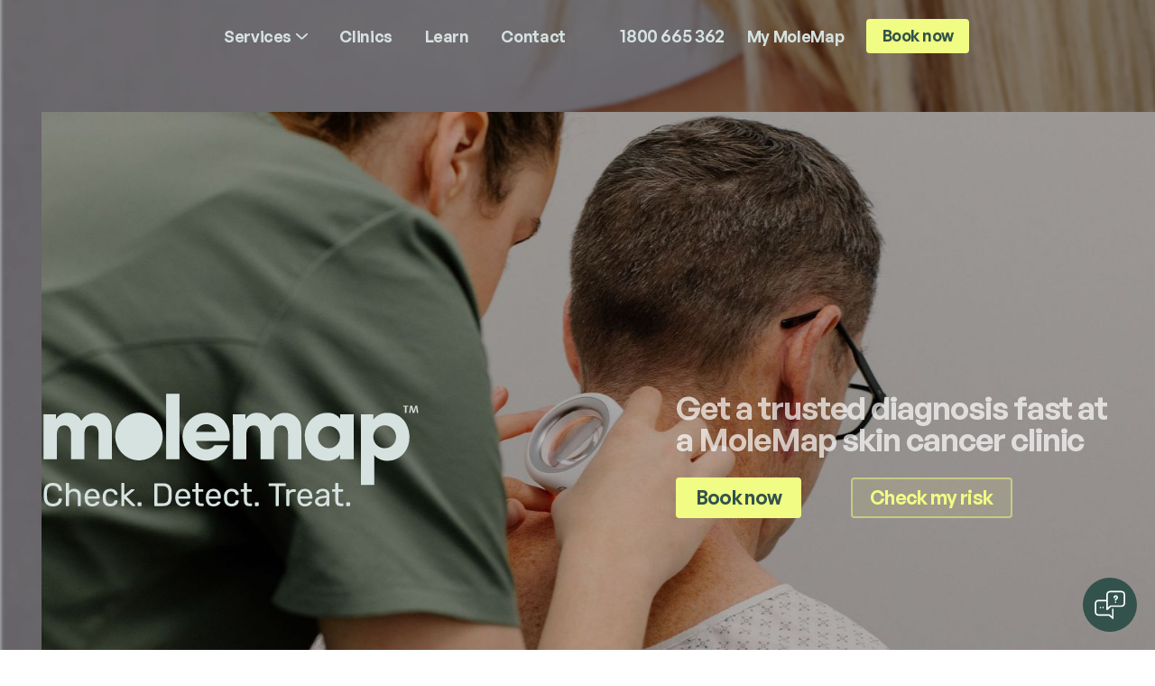

--- FILE ---
content_type: text/html
request_url: https://www.molemap.net.au/
body_size: 23889
content:
<!DOCTYPE html><!-- Last Published: Thu Dec 18 2025 23:26:51 GMT+0000 (Coordinated Universal Time) --><html data-wf-domain="www.molemap.net.au" data-wf-page="65c331bef18c1740f973c283" data-wf-site="64d8e31499781dc23fd50816" lang="en-AU"><head><meta charset="utf-8"/><title>MoleMap Skin Cancer Clinics Australia, Book Online</title><meta content="At MoleMap skin cancer clinics, our dermatologists and melanographers specialise in the early detection, diagnosis and treatment of skin cancer." name="description"/><meta content="MoleMap Skin Cancer Clinics Australia, Book Online" property="og:title"/><meta content="At MoleMap skin cancer clinics, our dermatologists and melanographers specialise in the early detection, diagnosis and treatment of skin cancer." property="og:description"/><meta content="https://cdn.prod.website-files.com/64d8e31499781dc23fd50816/64e2c0475197e8df5f3e6bee_OG_main.jpg" property="og:image"/><meta content="MoleMap Skin Cancer Clinics Australia, Book Online" property="twitter:title"/><meta content="At MoleMap skin cancer clinics, our dermatologists and melanographers specialise in the early detection, diagnosis and treatment of skin cancer." property="twitter:description"/><meta content="https://cdn.prod.website-files.com/64d8e31499781dc23fd50816/64e2c0475197e8df5f3e6bee_OG_main.jpg" property="twitter:image"/><meta property="og:type" content="website"/><meta content="summary_large_image" name="twitter:card"/><meta content="width=device-width, initial-scale=1" name="viewport"/><link href="https://cdn.prod.website-files.com/64d8e31499781dc23fd50816/css/molemapau.shared.e4f3de5ce.min.css" rel="stylesheet" type="text/css"/><link href="https://fonts.googleapis.com" rel="preconnect"/><link href="https://fonts.gstatic.com" rel="preconnect" crossorigin="anonymous"/><script src="https://ajax.googleapis.com/ajax/libs/webfont/1.6.26/webfont.js" type="text/javascript"></script><script type="text/javascript">WebFont.load({  google: {    families: ["Open Sans:300,300italic,400,400italic,600,600italic,700,700italic,800,800italic"]  }});</script><script type="text/javascript">!function(o,c){var n=c.documentElement,t=" w-mod-";n.className+=t+"js",("ontouchstart"in o||o.DocumentTouch&&c instanceof DocumentTouch)&&(n.className+=t+"touch")}(window,document);</script><link href="https://cdn.prod.website-files.com/64d8e31499781dc23fd50816/64d911c7399cb463eb223f67_favicon_32.svg" rel="shortcut icon" type="image/x-icon"/><link href="https://cdn.prod.website-files.com/64d8e31499781dc23fd50816/64d911c95436d9a10d1491a9_favicon_256.svg" rel="apple-touch-icon"/><link href="https://www.molemap.net.au" rel="canonical"/><meta name="viewport" content="width=device-width, initial-scale=1, maximum-scale=1">
<meta name="format-detection" content="telephone=no">
<meta name="google-site-verification" content="xsolZmwaCHsNwCz0oWMKzsUZcCRy6J7mAoVxqmIfob4" />
<style>
input, textarea, select, div, a, li, button {outline:none !important;}
input:not([type=checkbox]):not([type=radio]),
textarea {
  -webkit-appearance: none;
  -moz-appearance: none;
  appearance: none;
}

/* Remove tap highlight on mobile */
input, textarea, button, select, a {  
   -webkit-tap-highlight-color: transparent;
	tap-highlight-color: transparent;
}
/* Remove autofill bg color */
input:-webkit-autofill,
input:-webkit-autofill:focus {
    transition: background-color 600000s 0s, color 600000s 0s !important;
}
/* Remove blue highlight after tap on link */
*:focus { outline: none; }

/*smoother text*/
body {
	-webkit-font-smoothing: antialiased;
	-moz-osx-font-smoothing: grayscale;
	font-smoothing: antialiased;
	text-rendering: optimizeLegibility;
}
</style>

<script type="text/javascript" src="https://embed.typeform.com/next/embed.js"></script>

<!-- Google Tag Manager -->
<script>(function(w,d,s,l,i){w[l]=w[l]||[];w[l].push({'gtm.start':
new Date().getTime(),event:'gtm.js'});var f=d.getElementsByTagName(s)[0],
j=d.createElement(s),dl=l!='dataLayer'?'&l='+l:'';j.async=true;j.src=
'https://www.googletagmanager.com/gtm.js?id='+i+dl;f.parentNode.insertBefore(j,f);
})(window,document,'script','dataLayer','GTM-525GK2');</script>
<!-- End Google Tag Manager -->


<style>
@media screen and (min-width: 769px) {
.active .svg.dd-arrow {
    transform: rotate(180deg);
}
.active .menu-dd-cont {
    display: block;
    opacity: 1;
}
.active .close-nav-dd {
    display: block;
}
.top-navbar.active {
    background-color: var(--nebula);
    color: var(--stromboli);
}
}
</style>

<link rel="alternate" hreflang="en-nz" href="https://molemap.co.nz/" />
<link rel="alternate" hreflang="en-au" href="https://molemap.net.au/" />


<style>
.top-navbar .logo-cont {
		height: 0px;
}

/* Service Tabs */
.service-tab:first-child {
		padding-top: 0 !important;
}
/* Service Tabs End*/

/* Slider */
ul.slick-dots {
  display: -webkit-box;
  display: flex;
  margin: 0 !important;
  padding: 0 !important;
  list-style-type: none;
  height: 100%;
}
.slick-dots li {
	display: inline-block;
	margin-right: 1em;
  flex: 1;
}
.slick-dots button {
  display: block;
  padding: 0;
  background-color: rgba(50,82,75,.2);
  text-indent: -9999px;
  color: transparent;
    width: 100%;
    height: 100%;
    border-radius: 100vw;
}
.slick-dots button:before {
  content: "";
  display: block;
  width: 0%;
  height: 100%;
  border-radius: 100vw;
  background: rgba(50,82,75,.7);
}
.slick-dots li.slick-active button:before {
  animation: bg_fill linear 5s forwards;
}
@keyframes bg_fill {
  0% {width: 0%;}
  100% {width: 100%;}
}
/* Slider End */

/* Patients Slider */
@media screen and (min-width: 480px) {
.stories_slider-nav .slick-list,
.stories_slider-nav .slick-track {
		display: flex;
    justify-content: center;
    width: 100% !important;
    transform: none !important;
}
}
</style>

<!-- Google Schema -->
<script type="application/ld+json">
{
  "@context": "https://schema.org",
  "@graph": [
    {
      "@type": "MedicalOrganization",
      "@id": "https://www.molemap.net.au/#organization",
      "name": "MoleMap Australia",
      "url": "https://www.molemap.net.au",
      "image": "https://cdn.prod.website-files.com/64d8e31499781dc23fd50816/685b98cc14a4f4049ddbeea4_molemap-australia-clinics.webp",
      "logo": "https://cdn.prod.website-files.com/64d8e31499781dc23fd50816/685b98c59e6a48dc1d1de81b_molemap-australia-logo.webp",
      "description": "MoleMap Australia is a leader in early detection and diagnosis of melanoma and skin cancer. Our expert dermatologists and clinicians use advanced skin mapping technology to help detect skin cancer early.",
      "foundingDate": "1997",
      "contactPoint": [
        {
          "@type": "ContactPoint",
          "telephone": "+61 1300 665 362",
          "contactType": "Customer Support",
          "areaServed": "Australia",
          "availableLanguage": ["English"]
        }
      ],
      "sameAs": [
        "https://www.facebook.com/MoleMapAustralia/",
        "https://www.instagram.com/molemapaustralia/",
        "https://www.linkedin.com/company/molemap-australia/",
        "https://www.tiktok.com/@molemap",
        "https://www.youtube.com/@molemapaustralia9083/"
      ]
    },
    {
      "@type": "CollectionPage",
      "@id": "https://www.molemap.net.au/clinics/#webpage",
      "url": "https://www.molemap.net.au/clinics",
      "name": "MoleMap Clinics",
      "description": "Browse all MoleMap clinics across Australia, including contact details, locations, and opening hours.",
      "isPartOf": {
        "@id": "https://www.molemap.net.au/#organization"
      }
    }
  ]
}
</script>
<!-- FAQ Schema -->
<script type="application/ld+json">
{
  "@context": "https://schema.org",
  "@type": "FAQPage",
  "name": "FAQ – MoleMap Australia",
  "mainEntity": [
    {
      "@type": "Question",
      "name": "What are the advantages of visiting a skin check clinic?",
      "acceptedAnswer": {
        "@type": "Answer",
        "text": "Skin and mole check clinics provide a caring, efficient and accessible service for early detection and treatment of <a href=\"https://www.molemap.net.au/skin-cancer\">skin cancer</a>. The benefits of visiting MoleMap for your skin check include:\n\n‍‍- A comprehensive head-to-toe skin assessment by a trained melanographer\n- Use of advanced full body imaging and <a href=\"https://www.molemap.net.au/skin-cancer/mole-mapping-worth-it\">mole mapping</a> to proactively track and compare new and existing moles over time\n- A fast, trusted dermatologist diagnosis (no referral needed) for peace of mind\n\n‍‍The aim is to provide expert care for all patients. With more than 50 MoleMap skin check clinics across Australia, getting an expert skin check is simple. Contact your <a href=\"https://www.molemap.net.au/clinics\">nearest clinic</a> today."
      }
    },
    {
      "@type": "Question",
      "name": "What happens at a skin check clinic?",
      "acceptedAnswer": {
        "@type": "Answer",
        "text": "MoleMap skin check clinics provide a thorough whole-body skin assessment by a melanographer (an expert in detecting and imaging skin for signs of melanoma and other skin cancers). Suspicious moles are photographed and sent to a dermatologist for diagnosis. Depending on the service you choose, you can also opt to have <a href=\"https://www.molemap.net.au/skin-cancer/total-body-photography\">full body photography</a>. This helps you to track, compare and monitor any <a href=\"https://www.molemap.net.au/skin-cancer/types-causes-moles\">changes to your moles</a> over time. Note: Appointment times vary from 15-20 minutes for a <a href=\"https://www.molemap.net.au/services/skin-check\">Skin Check</a> up to 50 minutes for a <a href=\"https://www.molemap.net.au/services/mole-check\">Full Body MoleMap</a>."
      }
    },
    {
      "@type": "Question",
      "name": "What if skin cancer is detected?",
      "acceptedAnswer": {
        "@type": "Answer",
        "text": "Selected MoleMap clinics offer <a href=\"https://www.molemap.net.au/services/skin-cancer-treatment\">skin cancer treatment</a>. A range of surgical options are available alongside non-surgical treatments. While surgery is the main treatment, it may also be treated topically, with cryotherapy or photodynamic therapy. Your consult will include a personalised treatment plan, an estimate of costs and an opportunity to have any questions you have answered.\n\n‍‍Because Australia has some of the highest rates of skin cancer in the world, regular skin checks are vital—to detect skin cancer in its earliest stages, when it's most treatable."
      }
    },
    {
      "@type": "Question",
      "name": "What's the best way to protect against skin cancer?",
      "acceptedAnswer": {
        "@type": "Answer",
        "text": "The best way to protect against harmful UV rays and skin cancer is to slip on sun protective clothing, slop on broad spectrum water resistant SPF30+ sunscreen, and wear a hat — broad brim or legionnaire style to protect your head, neck and ears. Stay in the shade, wear sunglasses, and be <a href=\"https://www.molemap.net.au/learn/sun-safety\">sun smart</a>. For peace of mind, contact your nearest skin cancer clinic for an annual professional skin check.\n\n‍‍Learn more about the <a href=\"https://www.molemap.net.au/skin-cancer/risk-factors\">risk factors for skin cancer</a> or take the <a href=\"https://molemap-anz.typeform.com/to/T30k8FwP\">Skin Cancer Risk Quiz</a>"
      }
    }
  ]
}
</script></head><body><div class="div-block"><div class="basic-css w-embed"><style>
body * {
		font-feature-settings: 'case' on;
}
.accent, .heading-1, .heading-2, .heading-3 {
		font-feature-settings: normal;
}
a {
		color: inherit;
}
.link-underline {
    border-color: inherit;
}
.link-ic {
		display: none;
}
a.w--current .link-ic {
		display: flex;
}

/* FAQ */
.faq-dd:first-child,
[role="listitem"]:first-child .faq-dd-cms {
    padding-top: 0em;
}
.faq-dd:last-child,
[role="listitem"]:last-child .faq-dd-cms {
    padding-bottom: 0em;
    border: none;
}
.faq-dd .faq-text-block a,
.faq-dd-cms .faq-text-block a {
    border-bottom-width: 1px;
    border-bottom-style: solid;
    border-bottom-color: #32524b;
    color: #32524b;
}
.faq-dd .w-richtext *:first-child,
.faq-dd-cms .w-richtext *:first-child,
.article *:first-child,
.text-block *:first-child {
    margin-top: 0em;
}
.faq-dd .w-richtext *:last-child,
.faq-dd-cms .w-richtext *:last-child,
.hours-richtext *:last-child,
.article *:last-child,
.text-block *:last-child  {
    margin-bottom: 0em;
}

/* Services Table */
/* Hide scrollbar in Firefox */
.table {
  scrollbar-width: none;
  -ms-overflow-style: none;
}
/* Hide scrollbar in Chrome/Edge/Safari */
.table::-webkit-scrollbar { 
	display: none; 
}

/* Article */
.author-info-block .w-richtext *:first-child,
.author-info-block .w-richtext *:last-child {
    margin-top: 0em;
    margin-bottom: 0em;
}
.main-info__anchor:first-child {
		border: none;
}
blockquote::before {
  content: "“";
  display: block;
  margin-bottom: 0.6em;
}
blockquote::after {
  content: "”";
  display: block;
  margin-top: 0.6em;
}

/* Firefox */
.main-info__navigation {
  scrollbar-width: thin;
  scrollbar-color: rgb(50, 82, 75) rgba(255, 255, 255, 0);
}
/*width*/
.main-info__navigation::-webkit-scrollbar {
width:6px;
}
/*track*/
.main-info__navigation::-webkit-scrollbar-track {
background:rgba(255, 255, 255, 0);
}
/*thumb*/
.main-info__navigation::-webkit-scrollbar-thumb {
background:rgb(50, 82, 75);
border-radius:100px;
}

@media screen and (max-width: 479px) {
blockquote::before {
  margin-bottom: 0.4em;
}
blockquote::after {
  margin-top: 0.4em;
}

}

/* Form */
.select-field {
  -webkit-appearance: none;
  -moz-appearance: none;
  appearance: none;
  background: url("https://cdn.prod.website-files.com/64d8e31499781dc23fd50816/65271babb36a5a4492d30234_select-arrow.svg");
  background-size: 0.7em;
  background-position: calc(100% - 1.4em) center;
  background-repeat: no-repeat;
}




@media screen and (min-width: 1441px) {
body {
    font-size: 20px;
}
.container {
    width: 1340px;
}
}
</style></div><div class="circle-tabs-css w-embed"><style>
.stories_tab {
	opacity: 0.5;
}
.slick-current .stories_tab {
	opacity: 1;
}


.wrapper {
  width: 1em; /* Set the size of the progress bar */
  height: 1em;
  position: absolute; /* Enable clipping */
  clip: rect(0px, 1em, 1em, 0.5em); /* Hide half of the progress bar */
  top: 0;
  left: 0;
}
/* Set the sizes of the elements that make up the progress bar */
.circle {
  width: 100%;
  height: 100%;
  border: 3px solid #32524b;
  border-radius: 100%;
  position: absolute;
  clip: rect(0px, 0.5em, 1em, 0px);
}
/* Using the data attributes for the animation selectors. */
/* Base settings for all animated elements */
div[data-anim~=base] {
  animation-iteration-count: 1;  /* Only run once */
  animation-fill-mode: forwards; /* Hold the last keyframe */
  animation-timing-function: linear; /* Linear animation */
}

.circle[data-anim~=left] {
	transform: rotate(0deg);
}
.circle[data-anim~=right] {
	transform: rotate(0deg);
}

.slick-current .wrapper[data-anim~=wrapper] {
  animation: close-wrapper 0.01s 3.5s linear forwards;
}
.slick-current .circle[data-anim~=left] {
  animation: left-spin 7s linear forwards;
}
.slick-current .circle[data-anim~=right] {
  animation: right-spin 3.5s linear forwards;
}
/* Rotate the right side of the progress bar from 0 to 180 degrees */
@-webkit-keyframes right-spin {
  from {
    transform: rotate(0deg);
  }
  to {
    transform: rotate(180deg);
  }
}
/* Rotate the left side of the progress bar from 0 to 360 degrees */
@-webkit-keyframes left-spin {
  from {
    transform: rotate(0deg);
  }
  to {
    transform: rotate(360deg);
  }
}
/* Set the wrapper clip to auto, effectively removing the clip */
@-webkit-keyframes close-wrapper {
  to {
    clip: rect(auto, auto, auto, auto);
  }
}
</style></div></div><div class="mobile-menu"><div class="mob-head"><div class="navbar-col _1"><div class="logo-cont"><a href="/" aria-current="page" class="logo w-inline-block w--current"><div class="svg w-embed"><svg width="1em" height="0.3em" viewBox="0 0 115 35" fill="none" xmlns="http://www.w3.org/2000/svg">
<path d="M42.1 1h-4v19.7h4V1Z" fill="currentColor"/>
<path fill-rule="evenodd" clip-rule="evenodd" d="M45.1 8.9A7.1 7.1 0 0 1 57.2 15v.2h-10a3 3 0 0 0 3 2.5 2.9 2.9 0 0 0 1.2-.2h.2c.5-.3.9-.6 1.1-1H57a8 8 0 0 1-2.8 3.4 6.6 6.6 0 0 1-3.8 1.2A7.2 7.2 0 0 1 45 9Zm3.2 1.9c-.6.4-1 1-1.2 1.7h6.1a3.2 3.2 0 0 0-5-1.7Z" fill="currentColor"/>
<path d="M62.3 20.7h-4V7.2H62v1.4h.1a3.8 3.8 0 0 1 3.7-1.8 4.2 4.2 0 0 1 4 2.4 5.1 5.1 0 0 1 7.7-1c1.3 1.3 1.5 2.1 1.5 5.1v7.4h-4v-7.2c0-1 0-3-2.1-3-2.2 0-2.2 2-2.2 2.8v7.4h-4v-7.3c0-.8 0-2.9-2-2.9-2.4 0-2.4 2.2-2.4 3v7.2Z" fill="currentColor"/>
<path fill-rule="evenodd" clip-rule="evenodd" d="M90.8 7.2h4v13.5h-4v-1.5a4.4 4.4 0 0 1-4 2c-4.3 0-6.8-3.4-6.8-7.3a6.8 6.8 0 0 1 6.8-7.1 4.4 4.4 0 0 1 4 1.8V7.2Zm-6.2 5a3.3 3.3 0 1 0 5.5 3.8 3.3 3.3 0 0 0-5.5-3.8ZM97 28.5h4v-9a5.2 5.2 0 0 0 4.1 1.7c3.8 0 6.6-3.2 6.6-7.1 0-3.1-1.8-7.3-6.7-7.3a5.1 5.1 0 0 0-4.2 1.9V7.2H97v21.3Zm7.2-11.1a3.4 3.4 0 1 1 3.4-3.4 3.3 3.3 0 0 1-3.4 3.4Z" fill="currentColor"/>
<path d="M5 20.7H1V7.2h3.7v1.4a3.8 3.8 0 0 1 3.8-1.8 4.2 4.2 0 0 1 3.9 2.4 5.1 5.1 0 0 1 7.8-1c1.3 1.3 1.5 2.1 1.5 5.1v7.4h-4v-7.4c0-1 0-2.8-2.1-2.8-2.2 0-2.2 2-2.2 2.8v7.4h-4v-7.3c0-.8 0-2.9-2-2.9-2.4 0-2.4 2.2-2.4 3v7.2Zm28.9-.9a7.2 7.2 0 1 1-8-11.9 7.2 7.2 0 0 1 8 12Zm76.9-13v-2h.6v-.2h-1.7v.3h.6v1.9h.5Zm3.2 0-.3-1.3V5l-.1.4-.4 1.4h-.5l-.4-1.4-.1-.4v.3l-.2 1.5h-.4l.3-2.2h.6l.4 1.4v.3l.1-.3.5-1.4h.5l.4 2.2h-.5ZM2.3 34.6c.4.2 1 .3 1.5.3s.9 0 1.2-.2a2.7 2.7 0 0 0 .9-.5 2.4 2.4 0 0 0 .5-.8 2.8 2.8 0 0 0 .1-.3v-.5h-.8l-.1.1c-.1.6-.3.9-.6 1l-.6.3a2.4 2.4 0 0 1-.6 0c-.5 0-1 0-1.2-.4-.3-.3-.5-.7-.5-1.4v-1.6c0-.7.2-1.2.5-1.5.3-.3.7-.4 1.2-.4s.9 0 1.2.3c.3.2.5.5.6 1v.2h.9V30a1.6 1.6 0 0 0 0-.4 2.2 2.2 0 0 0-1-1.3L5 28l-1.2-.2a4 4 0 0 0-.6 0l-.9.4a2.2 2.2 0 0 0-.9 1c-.2.3-.3.8-.3 1.3a33.6 33.6 0 0 0 0 1.8c0 .5.1 1 .3 1.3.2.4.5.8 1 1Zm5.7.2h-.2v-6.9h.8v2.5l.7-.6a2 2 0 0 1 1-.2c.4 0 .8.1 1 .3.4.2.6.4.8.8a2.3 2.3 0 0 1 .2.9v3.2h-1v-3.3a1.6 1.6 0 0 0-.2-.5l-.2-.2c-.2-.3-.5-.4-1-.4-.4 0-.7.1-1 .4-.2.3-.3.6-.3 1v3H8Zm16.8 0h-.2V28c0-.1 0-.2.2-.2h.4l.2.1a.2.2 0 0 1 0 .2v3.4l2-1.6.2-.2h.7a.2.2 0 0 1 .2.2v.1l-.1.1L26 32l2.5 2.4.1.2v.2h-.8l-.2-.2-2.2-2v2.2h-.6Zm22.8-.2 1 .2h.7l.1-.1v-.6h-.8c-.3 0-.4-.2-.6-.4v-.4l-.1-.3v-2.5h1.4v-.8h-1.4v-1.9H47v1.8h-1v.8a.2.2 0 0 0 0 .1h1v2.7l.1 1 .3.3.2.2Zm14.7 0 .9.2h.8V34h-1a.5.5 0 0 1-.3-.3l-.2-.7v-2.5H64v-.8a.2.2 0 0 0-.1 0h-1.3v-1.9h-.8v1.8h-1v.9h.8v2.7c0 .3 0 .6.2 1 0 .2.3.4.5.5Zm28.5.2c-.4 0-.7 0-.9-.2a1 1 0 0 1-.5-.6l-.1-1v-2.5h-1v-.8h1v-1.9h.8v1.8h1.5l.1.2v.4a.2.2 0 0 1-.1.2h-1.3v2.9l.1.3.2.2.4.1h.7l.1.2v.7h-1.1Zm1.8 0h1a.2.2 0 0 0 .1-.2v-.8l-.2-.1h-.9v1.1Z" fill="currentColor"/>
<path fill-rule="evenodd" clip-rule="evenodd" d="M84 34.7a1.9 1.9 0 0 0 .5.2h.4l.8-.1c.2 0 .4-.2.5-.3l.4-.3v.6h.8v-3.4a2 2 0 0 0-.2-1v-.1H87v-.1l-.3-.3-.4-.1-.4-.1a3.4 3.4 0 0 0-1.5 0 2 2 0 0 0-.6.4l-.3.4v.1l-.1.1v.3a.3.3 0 0 0 .2.1h.4l.2-.1a1 1 0 0 1 .4-.5 1 1 0 0 1 .2 0v-.1h.5c.4 0 .7 0 .9.2.2.2.3.4.3.7v.3l-1.5.2c-.6.1-1 .3-1.4.5-.4.3-.6.7-.6 1.1a1.3 1.3 0 0 0 .3.8c.1.2.3.4.6.5Zm1.8-.7a1.6 1.6 0 0 1-1.2 0 1 1 0 0 1-.5-.2.7.7 0 0 1 0-.2v-.2c0-.3 0-.5.3-.6a1.4 1.4 0 0 1 .2-.2h.4l.5-.2 1.2-.1v.3a2.8 2.8 0 0 1 0 .4l-.2.5c-.2.2-.3.4-.6.5Zm-7.4.3c.4.4 1 .6 1.6.6a3.5 3.5 0 0 0 1-.1l.6-.4.4-.4.2-.3v-.2h-.9l-.2.1-.2.2-.4.3H80l-.7-.1a1.4 1.4 0 0 1-.5-.8 2.1 2.1 0 0 1 0-.5v-.1h3.5v-.4c0-.5 0-1-.2-1.4a2 2 0 0 0-.8-.9c-.3-.2-.8-.3-1.3-.3a2 2 0 0 0-1.1.3 2 2 0 0 0-.8.8l-.3 1.2a4.6 4.6 0 0 0 0 .7c0 .7.2 1.3.6 1.7Zm3-2.4h-2.7c0-.3 0-.6.2-.8a1.3 1.3 0 0 1 .4-.6l.7-.2a1.3 1.3 0 0 1 1.2.8 1.6 1.6 0 0 1 .2.6v.2Z" fill="currentColor"/>
<path d="M74.5 34.8h.8a.2.2 0 0 0 0-.1v-3c0-.4.2-.6.4-.8.2-.2.4-.3.8-.3h.6l.1-.1.1-.2v-.5h-1.5l-.6.6v-.6h-.7v4.8a.3.3 0 0 0 0 .1Zm-3.3 0h.9v-6h2.1V28H69v.8h2.1v5.8a.3.3 0 0 0 0 .1Zm-6.2 0h1v-1.1a.2.2 0 0 0-.1 0H65v1.1Zm-7.1.2c-.5 0-.9-.2-1.2-.4a2 2 0 0 1-.8-.7l-.3-1.2a6.2 6.2 0 0 1 0-1.5 2.4 2.4 0 0 1 .3-.5c.2-.4.4-.6.8-.8.3-.2.7-.3 1.2-.3.3 0 .7 0 1 .2.2 0 .4.2.6.4a1.6 1.6 0 0 1 .6 1l-.1.2h-.8v-.1c-.2-.4-.4-.6-.6-.7l-.7-.2c-.4 0-.7.1-1 .3-.2.3-.4.7-.4 1.2v.7c0 .5.2 1 .4 1.2.3.2.6.3 1 .3.3 0 .5 0 .7-.2.2 0 .4-.3.5-.6l.1-.2h.6a.2.2 0 0 1 .2 0v.6a1.6 1.6 0 0 1-.5.7 2.1 2.1 0 0 1-.5.3 2.9 2.9 0 0 1-.7.2H58Z" fill="currentColor"/>
<path fill-rule="evenodd" clip-rule="evenodd" d="M52.4 35c-.7 0-1.2-.3-1.6-.7-.4-.4-.7-1-.7-1.7V32a2.8 2.8 0 0 1 .5-1.6l.1-.1a1.9 1.9 0 0 1 .5-.4c.3-.2.7-.3 1.2-.3s.9.1 1.2.3c.4.2.6.5.8 1 .2.3.3.8.3 1.3v.1l-.1.2H51v.2a2.2 2.2 0 0 0 .2.7 1.5 1.5 0 0 0 .5.6l.7.2a2.1 2.1 0 0 0 .2 0l.4-.1.3-.3.2-.2.2-.1h.8v.2l-.1.3a2 2 0 0 1-.5.4 2.5 2.5 0 0 1-1.5.5ZM51 31.8h2.7l-.1-.8c-.1-.3-.3-.4-.5-.6l-.7-.2a1.3 1.3 0 0 0-1 .5 1.1 1.1 0 0 0-.2.3l-.2.8Zm-9.5 2.5c.4.4 1 .6 1.6.6l1-.1.6-.4.4-.4.2-.3v-.2h-.7a.5.5 0 0 0-.1 0h-.1l-.1.1-.2.2-.4.3h-.6l-.7-.1-.4-.6a2 2 0 0 1-.2-.7v-.1h3.6v-.4c0-.5 0-1-.2-1.4a2 2 0 0 0-.8-.9c-.4-.2-.8-.3-1.3-.3a2 2 0 0 0-1.1.3 2 2 0 0 0-.8.8l-.3 1.2a4.6 4.6 0 0 0 0 .7c0 .7.2 1.3.6 1.7Zm3-2.4h-2.7a2 2 0 0 1 .2-.8 1.3 1.3 0 0 1 .4-.6l.7-.2a1.3 1.3 0 0 1 1.2.8l.2.8Zm-9.9 2.9H37c.7 0 1.2 0 1.6-.3.4-.2.7-.5.9-.9.2-.4.3-.9.3-1.5a34.4 34.4 0 0 0 0-1.5c0-.6-.1-1-.3-1.4-.2-.4-.5-.7-1-1a3 3 0 0 0-1.5-.3h-2.3l-.1.1-.1.2v6.6ZM37 34h-1.5v-5.2h1.4c.7 0 1.2.1 1.5.4.2.3.4.8.4 1.4a8.8 8.8 0 0 1 0 .6v.4a7.7 7.7 0 0 1-.2 1.6 1.2 1.2 0 0 1-.4.5H38c-.2.2-.6.3-1 .3Z" fill="currentColor"/>
<path d="M29.5 34.8h.9a.2.2 0 0 0 .2-.1.2.2 0 0 0 0-.1v-.9a.2.2 0 0 0-.2 0h-.9v1.1Zm-8.3.2c-.5 0-.9-.2-1.2-.4a2 2 0 0 1-1-1.2 2.7 2.7 0 0 1 0-.7 4.3 4.3 0 0 1 0-.4v-.4a2.6 2.6 0 0 1 .4-1.5 2 2 0 0 1 .6-.5 2.5 2.5 0 0 1 1.4-.3 3.3 3.3 0 0 1 .2 0h.1a2.4 2.4 0 0 1 1 .4l.1.2a1.6 1.6 0 0 1 .6 1v.2a.2.2 0 0 1-.2 0h-.7v-.1a2.1 2.1 0 0 0-.2-.4 1 1 0 0 0-.5-.4 1.4 1.4 0 0 0-.6-.1c-.4 0-.7.1-1 .3-.2.3-.3.7-.3 1.2v.7c0 .5.1 1 .3 1.2.3.2.6.3 1 .3.3 0 .6 0 .8-.2.2 0 .3-.3.4-.6v-.1h.1l.2-.1h.6s.1.1 0 .2a1.3 1.3 0 0 1 0 .4l-.3.4a1.9 1.9 0 0 1-1 .7 2.6 2.6 0 0 1-.8.1Z" fill="currentColor"/>
<path fill-rule="evenodd" clip-rule="evenodd" d="M15.7 35c-.7 0-1.2-.3-1.6-.7a3 3 0 0 1-.7-1.7 4.4 4.4 0 0 1 0-.7c0-.4.2-.8.4-1.2l.7-.8 1.2-.3c.5 0 1 .1 1.3.3.3.2.6.5.7 1 .2.3.3.8.3 1.3v.3h-3.6v.2a2.2 2.2 0 0 0 .2.7c0 .2.2.4.4.6l.7.2a2 2 0 0 0 .3 0l.3-.1a1.9 1.9 0 0 0 .4-.3 2.1 2.1 0 0 0 .2-.2l.1-.1h.8v.2a.4.4 0 0 1 0 .1 1.4 1.4 0 0 1-.4.5l-.1.1a2.5 2.5 0 0 1-1.6.5Zm-1.3-3.1H17a1.8 1.8 0 0 0-.4-1.1l-.3-.3-.7-.2h-.4a1.1 1.1 0 0 0-.5.4l-.3.4-.1.8Z" fill="currentColor"/></svg></div></a></div></div><a href="#" class="burger close unlock_scroll w-inline-block"><div class="burger-row"><div class="label large">Menu</div><div class="svg burger-ic w-embed"><svg width="1em" height="1.19em" viewBox="0 0 16 19" fill="none" xmlns="http://www.w3.org/2000/svg">
<path d="M13.1709 7L2.8293 15.6776" stroke="currentColor" stroke-width="2" stroke-linecap="round"/>
<path d="M13.1707 15.9277L2.82905 7.2501" stroke="currentColor" stroke-width="2" stroke-linecap="round"/>
</svg></div></div></a></div><div class="menu"><div class="menu-row"><div class="menu-col"><div class="menu-dd"><div data-w-id="b3f71563-72e8-9612-c044-3c3cc65a7a0f" class="menu-dd-toggle"><div class="navlink"><div class="link-row"><div>Services</div><div class="svg dd-arrow w-embed"><svg width="0.7em" height="0.45em" viewBox="0 0 14 9" fill="none" xmlns="http://www.w3.org/2000/svg">
<path d="M1 2L6.29289 7.29289C6.68342 7.68342 7.31658 7.68342 7.70711 7.29289L13 2" stroke="currentColor" stroke-width="2" stroke-linecap="round"/>
</svg></div></div></div></div><div class="menu-dd-cont"><div class="menu-dd-row"><div class="menu-dd-col"><a data-w-id="97b5ec75-3e19-926c-8e7e-0f7d32c7c5ea" href="#" class="dd-back-btn w-inline-block"><div class="navlink"><div class="link-row"><div class="svg dd-arrow back w-embed"><svg width="0.7em" height="0.45em" viewBox="0 0 14 9" fill="none" xmlns="http://www.w3.org/2000/svg">
<path d="M1 2L6.29289 7.29289C6.68342 7.68342 7.31658 7.68342 7.70711 7.29289L13 2" stroke="currentColor" stroke-width="2" stroke-linecap="round"/>
</svg></div><div>Services</div></div></div></a><div class="block-mb40"><div class="menu-dd-grid"><div><div class="block-mb32"><div class="heading-4 m_dd">Check &amp; Detect</div></div><div class="menu-dd-grid2"><div id="w-node-_2e7aa501-5d42-bb39-df3e-21fbb2bb6cac-0d05b5c0"><div class="block-mb12"><div class="label large"><a href="/services/mole-check" class="no-underline">Full Body MoleMap</a></div></div><div class="label medium op70">Skin check with dermatologist diagnosis, full body imaging, and monitoring over time.</div></div><div id="w-node-aafc1810-1ac0-6413-0472-f8401fb66437-0d05b5c0"><div class="block-mb12"><div class="label large"><a href="/services/skin-check-plus" class="no-underline">SkinCheck+</a></div></div><div class="label medium op70">Skin check with dermatologist diagnosis and full body imaging.</div></div><div id="w-node-e7312fda-4f56-7422-b97d-b4f0b8bd5ffb-0d05b5c0"><div class="block-mb12"><div class="label large"><a href="/services/skin-check" class="no-underline">SkinCheck</a></div></div><div class="label medium op70">Skin check with dermatologist diagnosis.</div></div></div></div><div><div class="block-mb32"><div class="heading-4 m_dd">Treat</div></div><div class="menu-dd-grid2"><div id="w-node-_61bcc67e-17e8-63c1-bbe4-6f8aafb9aac3-0d05b5c0"><div class="block-mb12"><div class="label large"><a href="/services/skin-cancer-treatment" class="no-underline">Skin Cancer Treatment</a></div></div><div class="label medium op70">From topical creams to surgery we can help you choose the best treatment plan for your skin cancer.</div></div></div></div></div></div><div class="block-mb24"><div class="heading-4 m_dd">Which skin check is right for you?</div></div><a href="/services" class="button small m_dd w-button">Compare skin checks</a></div><div class="menu-dd-col _2"><div><div class="block-mb32"><div class="heading-4 m_dd">Professional services</div></div><div class="menu-dd-grid2"><div id="w-node-_31cd0aab-1806-1d9e-a069-968ccd9a1193-0d05b5c0"><div class="block-mb12"><div class="label large"><a href="/services/workplace-skin-checks" class="no-underline">Workplace Skin Checks</a></div></div><div class="label medium op70">Look after the health and wellbeing of your staff. Skin checks with dermatologist diagnosis delivered onsite or in clinic via voucher programs.</div></div><div id="w-node-c6d5b2dc-3185-9c90-73be-04fa03feb9e0-0d05b5c0"><div class="block-mb12"><div class="label large"><a href="/services/gp-referral" class="no-underline">GP Referral</a></div></div><div class="label medium op70">Fast tracked dermatologist diagnosis for your patients with a comprehensive report to co-manage your patient’s care.</div></div></div></div></div></div><img src="https://cdn.prod.website-files.com/64d8e31499781dc23fd50816/65c33ada35ebb422b4a1ff7b_arrow-down.svg" loading="lazy" alt="Arrow" class="menu-arrow"/></div><div class="close-nav-dd"></div></div></div><div class="menu-col"><a href="/clinics" class="navlink w-inline-block"><div class="link-row"><div class="svg link-ic w-embed"><svg width="0.4em" height="1.4em" viewBox="0 0 8 24" fill="none" xmlns="http://www.w3.org/2000/svg">
<circle cx="4" cy="12" r="4" fill="currentColor"/>
</svg></div><div>Clinics</div></div></a></div><div class="menu-col"><a href="/learn" class="navlink w-inline-block"><div class="link-row"><div class="svg link-ic w-embed"><svg width="0.4em" height="1.4em" viewBox="0 0 8 24" fill="none" xmlns="http://www.w3.org/2000/svg">
<circle cx="4" cy="12" r="4" fill="currentColor"/>
</svg></div><div>Learn</div></div></a></div><div class="menu-col"><a href="/contact-us" class="navlink w-inline-block"><div class="link-row"><div class="svg link-ic w-embed"><svg width="0.4em" height="1.4em" viewBox="0 0 8 24" fill="none" xmlns="http://www.w3.org/2000/svg">
<circle cx="4" cy="12" r="4" fill="currentColor"/>
</svg></div><div>Contact</div></div></a></div></div><div class="menu-row2"><div class="menu-col2"><a href="tel:1800665362" class="navlink">1800 665 362</a></div><div class="menu-col2"><a href="https://my.molemap.net.au/login" target="_blank" class="navlink">My MoleMap</a></div><div class="menu-col2 btn"><a href="https://book.molemap.net.au/" class="button yellow small w-button">Book now</a></div></div></div></div><div style="-webkit-transform:translate3d(0, -100vh, 0) scale3d(1, 1, 1) rotateX(0) rotateY(0) rotateZ(0) skew(0, 0);-moz-transform:translate3d(0, -100vh, 0) scale3d(1, 1, 1) rotateX(0) rotateY(0) rotateZ(0) skew(0, 0);-ms-transform:translate3d(0, -100vh, 0) scale3d(1, 1, 1) rotateX(0) rotateY(0) rotateZ(0) skew(0, 0);transform:translate3d(0, -100vh, 0) scale3d(1, 1, 1) rotateX(0) rotateY(0) rotateZ(0) skew(0, 0)" class="fixed-navbar"><section class="section nav"><div class="w-layout-blockcontainer container w-container"><div class="navbar"><div class="navbar-col _1"><div class="logo-cont"><a href="/" aria-current="page" class="logo w-inline-block w--current"><div class="svg w-embed"><svg width="1em" height="0.3em" viewBox="0 0 115 35" fill="none" xmlns="http://www.w3.org/2000/svg">
<path d="M42.1 1h-4v19.7h4V1Z" fill="currentColor"/>
<path fill-rule="evenodd" clip-rule="evenodd" d="M45.1 8.9A7.1 7.1 0 0 1 57.2 15v.2h-10a3 3 0 0 0 3 2.5 2.9 2.9 0 0 0 1.2-.2h.2c.5-.3.9-.6 1.1-1H57a8 8 0 0 1-2.8 3.4 6.6 6.6 0 0 1-3.8 1.2A7.2 7.2 0 0 1 45 9Zm3.2 1.9c-.6.4-1 1-1.2 1.7h6.1a3.2 3.2 0 0 0-5-1.7Z" fill="currentColor"/>
<path d="M62.3 20.7h-4V7.2H62v1.4h.1a3.8 3.8 0 0 1 3.7-1.8 4.2 4.2 0 0 1 4 2.4 5.1 5.1 0 0 1 7.7-1c1.3 1.3 1.5 2.1 1.5 5.1v7.4h-4v-7.2c0-1 0-3-2.1-3-2.2 0-2.2 2-2.2 2.8v7.4h-4v-7.3c0-.8 0-2.9-2-2.9-2.4 0-2.4 2.2-2.4 3v7.2Z" fill="currentColor"/>
<path fill-rule="evenodd" clip-rule="evenodd" d="M90.8 7.2h4v13.5h-4v-1.5a4.4 4.4 0 0 1-4 2c-4.3 0-6.8-3.4-6.8-7.3a6.8 6.8 0 0 1 6.8-7.1 4.4 4.4 0 0 1 4 1.8V7.2Zm-6.2 5a3.3 3.3 0 1 0 5.5 3.8 3.3 3.3 0 0 0-5.5-3.8ZM97 28.5h4v-9a5.2 5.2 0 0 0 4.1 1.7c3.8 0 6.6-3.2 6.6-7.1 0-3.1-1.8-7.3-6.7-7.3a5.1 5.1 0 0 0-4.2 1.9V7.2H97v21.3Zm7.2-11.1a3.4 3.4 0 1 1 3.4-3.4 3.3 3.3 0 0 1-3.4 3.4Z" fill="currentColor"/>
<path d="M5 20.7H1V7.2h3.7v1.4a3.8 3.8 0 0 1 3.8-1.8 4.2 4.2 0 0 1 3.9 2.4 5.1 5.1 0 0 1 7.8-1c1.3 1.3 1.5 2.1 1.5 5.1v7.4h-4v-7.4c0-1 0-2.8-2.1-2.8-2.2 0-2.2 2-2.2 2.8v7.4h-4v-7.3c0-.8 0-2.9-2-2.9-2.4 0-2.4 2.2-2.4 3v7.2Zm28.9-.9a7.2 7.2 0 1 1-8-11.9 7.2 7.2 0 0 1 8 12Zm76.9-13v-2h.6v-.2h-1.7v.3h.6v1.9h.5Zm3.2 0-.3-1.3V5l-.1.4-.4 1.4h-.5l-.4-1.4-.1-.4v.3l-.2 1.5h-.4l.3-2.2h.6l.4 1.4v.3l.1-.3.5-1.4h.5l.4 2.2h-.5ZM2.3 34.6c.4.2 1 .3 1.5.3s.9 0 1.2-.2a2.7 2.7 0 0 0 .9-.5 2.4 2.4 0 0 0 .5-.8 2.8 2.8 0 0 0 .1-.3v-.5h-.8l-.1.1c-.1.6-.3.9-.6 1l-.6.3a2.4 2.4 0 0 1-.6 0c-.5 0-1 0-1.2-.4-.3-.3-.5-.7-.5-1.4v-1.6c0-.7.2-1.2.5-1.5.3-.3.7-.4 1.2-.4s.9 0 1.2.3c.3.2.5.5.6 1v.2h.9V30a1.6 1.6 0 0 0 0-.4 2.2 2.2 0 0 0-1-1.3L5 28l-1.2-.2a4 4 0 0 0-.6 0l-.9.4a2.2 2.2 0 0 0-.9 1c-.2.3-.3.8-.3 1.3a33.6 33.6 0 0 0 0 1.8c0 .5.1 1 .3 1.3.2.4.5.8 1 1Zm5.7.2h-.2v-6.9h.8v2.5l.7-.6a2 2 0 0 1 1-.2c.4 0 .8.1 1 .3.4.2.6.4.8.8a2.3 2.3 0 0 1 .2.9v3.2h-1v-3.3a1.6 1.6 0 0 0-.2-.5l-.2-.2c-.2-.3-.5-.4-1-.4-.4 0-.7.1-1 .4-.2.3-.3.6-.3 1v3H8Zm16.8 0h-.2V28c0-.1 0-.2.2-.2h.4l.2.1a.2.2 0 0 1 0 .2v3.4l2-1.6.2-.2h.7a.2.2 0 0 1 .2.2v.1l-.1.1L26 32l2.5 2.4.1.2v.2h-.8l-.2-.2-2.2-2v2.2h-.6Zm22.8-.2 1 .2h.7l.1-.1v-.6h-.8c-.3 0-.4-.2-.6-.4v-.4l-.1-.3v-2.5h1.4v-.8h-1.4v-1.9H47v1.8h-1v.8a.2.2 0 0 0 0 .1h1v2.7l.1 1 .3.3.2.2Zm14.7 0 .9.2h.8V34h-1a.5.5 0 0 1-.3-.3l-.2-.7v-2.5H64v-.8a.2.2 0 0 0-.1 0h-1.3v-1.9h-.8v1.8h-1v.9h.8v2.7c0 .3 0 .6.2 1 0 .2.3.4.5.5Zm28.5.2c-.4 0-.7 0-.9-.2a1 1 0 0 1-.5-.6l-.1-1v-2.5h-1v-.8h1v-1.9h.8v1.8h1.5l.1.2v.4a.2.2 0 0 1-.1.2h-1.3v2.9l.1.3.2.2.4.1h.7l.1.2v.7h-1.1Zm1.8 0h1a.2.2 0 0 0 .1-.2v-.8l-.2-.1h-.9v1.1Z" fill="currentColor"/>
<path fill-rule="evenodd" clip-rule="evenodd" d="M84 34.7a1.9 1.9 0 0 0 .5.2h.4l.8-.1c.2 0 .4-.2.5-.3l.4-.3v.6h.8v-3.4a2 2 0 0 0-.2-1v-.1H87v-.1l-.3-.3-.4-.1-.4-.1a3.4 3.4 0 0 0-1.5 0 2 2 0 0 0-.6.4l-.3.4v.1l-.1.1v.3a.3.3 0 0 0 .2.1h.4l.2-.1a1 1 0 0 1 .4-.5 1 1 0 0 1 .2 0v-.1h.5c.4 0 .7 0 .9.2.2.2.3.4.3.7v.3l-1.5.2c-.6.1-1 .3-1.4.5-.4.3-.6.7-.6 1.1a1.3 1.3 0 0 0 .3.8c.1.2.3.4.6.5Zm1.8-.7a1.6 1.6 0 0 1-1.2 0 1 1 0 0 1-.5-.2.7.7 0 0 1 0-.2v-.2c0-.3 0-.5.3-.6a1.4 1.4 0 0 1 .2-.2h.4l.5-.2 1.2-.1v.3a2.8 2.8 0 0 1 0 .4l-.2.5c-.2.2-.3.4-.6.5Zm-7.4.3c.4.4 1 .6 1.6.6a3.5 3.5 0 0 0 1-.1l.6-.4.4-.4.2-.3v-.2h-.9l-.2.1-.2.2-.4.3H80l-.7-.1a1.4 1.4 0 0 1-.5-.8 2.1 2.1 0 0 1 0-.5v-.1h3.5v-.4c0-.5 0-1-.2-1.4a2 2 0 0 0-.8-.9c-.3-.2-.8-.3-1.3-.3a2 2 0 0 0-1.1.3 2 2 0 0 0-.8.8l-.3 1.2a4.6 4.6 0 0 0 0 .7c0 .7.2 1.3.6 1.7Zm3-2.4h-2.7c0-.3 0-.6.2-.8a1.3 1.3 0 0 1 .4-.6l.7-.2a1.3 1.3 0 0 1 1.2.8 1.6 1.6 0 0 1 .2.6v.2Z" fill="currentColor"/>
<path d="M74.5 34.8h.8a.2.2 0 0 0 0-.1v-3c0-.4.2-.6.4-.8.2-.2.4-.3.8-.3h.6l.1-.1.1-.2v-.5h-1.5l-.6.6v-.6h-.7v4.8a.3.3 0 0 0 0 .1Zm-3.3 0h.9v-6h2.1V28H69v.8h2.1v5.8a.3.3 0 0 0 0 .1Zm-6.2 0h1v-1.1a.2.2 0 0 0-.1 0H65v1.1Zm-7.1.2c-.5 0-.9-.2-1.2-.4a2 2 0 0 1-.8-.7l-.3-1.2a6.2 6.2 0 0 1 0-1.5 2.4 2.4 0 0 1 .3-.5c.2-.4.4-.6.8-.8.3-.2.7-.3 1.2-.3.3 0 .7 0 1 .2.2 0 .4.2.6.4a1.6 1.6 0 0 1 .6 1l-.1.2h-.8v-.1c-.2-.4-.4-.6-.6-.7l-.7-.2c-.4 0-.7.1-1 .3-.2.3-.4.7-.4 1.2v.7c0 .5.2 1 .4 1.2.3.2.6.3 1 .3.3 0 .5 0 .7-.2.2 0 .4-.3.5-.6l.1-.2h.6a.2.2 0 0 1 .2 0v.6a1.6 1.6 0 0 1-.5.7 2.1 2.1 0 0 1-.5.3 2.9 2.9 0 0 1-.7.2H58Z" fill="currentColor"/>
<path fill-rule="evenodd" clip-rule="evenodd" d="M52.4 35c-.7 0-1.2-.3-1.6-.7-.4-.4-.7-1-.7-1.7V32a2.8 2.8 0 0 1 .5-1.6l.1-.1a1.9 1.9 0 0 1 .5-.4c.3-.2.7-.3 1.2-.3s.9.1 1.2.3c.4.2.6.5.8 1 .2.3.3.8.3 1.3v.1l-.1.2H51v.2a2.2 2.2 0 0 0 .2.7 1.5 1.5 0 0 0 .5.6l.7.2a2.1 2.1 0 0 0 .2 0l.4-.1.3-.3.2-.2.2-.1h.8v.2l-.1.3a2 2 0 0 1-.5.4 2.5 2.5 0 0 1-1.5.5ZM51 31.8h2.7l-.1-.8c-.1-.3-.3-.4-.5-.6l-.7-.2a1.3 1.3 0 0 0-1 .5 1.1 1.1 0 0 0-.2.3l-.2.8Zm-9.5 2.5c.4.4 1 .6 1.6.6l1-.1.6-.4.4-.4.2-.3v-.2h-.7a.5.5 0 0 0-.1 0h-.1l-.1.1-.2.2-.4.3h-.6l-.7-.1-.4-.6a2 2 0 0 1-.2-.7v-.1h3.6v-.4c0-.5 0-1-.2-1.4a2 2 0 0 0-.8-.9c-.4-.2-.8-.3-1.3-.3a2 2 0 0 0-1.1.3 2 2 0 0 0-.8.8l-.3 1.2a4.6 4.6 0 0 0 0 .7c0 .7.2 1.3.6 1.7Zm3-2.4h-2.7a2 2 0 0 1 .2-.8 1.3 1.3 0 0 1 .4-.6l.7-.2a1.3 1.3 0 0 1 1.2.8l.2.8Zm-9.9 2.9H37c.7 0 1.2 0 1.6-.3.4-.2.7-.5.9-.9.2-.4.3-.9.3-1.5a34.4 34.4 0 0 0 0-1.5c0-.6-.1-1-.3-1.4-.2-.4-.5-.7-1-1a3 3 0 0 0-1.5-.3h-2.3l-.1.1-.1.2v6.6ZM37 34h-1.5v-5.2h1.4c.7 0 1.2.1 1.5.4.2.3.4.8.4 1.4a8.8 8.8 0 0 1 0 .6v.4a7.7 7.7 0 0 1-.2 1.6 1.2 1.2 0 0 1-.4.5H38c-.2.2-.6.3-1 .3Z" fill="currentColor"/>
<path d="M29.5 34.8h.9a.2.2 0 0 0 .2-.1.2.2 0 0 0 0-.1v-.9a.2.2 0 0 0-.2 0h-.9v1.1Zm-8.3.2c-.5 0-.9-.2-1.2-.4a2 2 0 0 1-1-1.2 2.7 2.7 0 0 1 0-.7 4.3 4.3 0 0 1 0-.4v-.4a2.6 2.6 0 0 1 .4-1.5 2 2 0 0 1 .6-.5 2.5 2.5 0 0 1 1.4-.3 3.3 3.3 0 0 1 .2 0h.1a2.4 2.4 0 0 1 1 .4l.1.2a1.6 1.6 0 0 1 .6 1v.2a.2.2 0 0 1-.2 0h-.7v-.1a2.1 2.1 0 0 0-.2-.4 1 1 0 0 0-.5-.4 1.4 1.4 0 0 0-.6-.1c-.4 0-.7.1-1 .3-.2.3-.3.7-.3 1.2v.7c0 .5.1 1 .3 1.2.3.2.6.3 1 .3.3 0 .6 0 .8-.2.2 0 .3-.3.4-.6v-.1h.1l.2-.1h.6s.1.1 0 .2a1.3 1.3 0 0 1 0 .4l-.3.4a1.9 1.9 0 0 1-1 .7 2.6 2.6 0 0 1-.8.1Z" fill="currentColor"/>
<path fill-rule="evenodd" clip-rule="evenodd" d="M15.7 35c-.7 0-1.2-.3-1.6-.7a3 3 0 0 1-.7-1.7 4.4 4.4 0 0 1 0-.7c0-.4.2-.8.4-1.2l.7-.8 1.2-.3c.5 0 1 .1 1.3.3.3.2.6.5.7 1 .2.3.3.8.3 1.3v.3h-3.6v.2a2.2 2.2 0 0 0 .2.7c0 .2.2.4.4.6l.7.2a2 2 0 0 0 .3 0l.3-.1a1.9 1.9 0 0 0 .4-.3 2.1 2.1 0 0 0 .2-.2l.1-.1h.8v.2a.4.4 0 0 1 0 .1 1.4 1.4 0 0 1-.4.5l-.1.1a2.5 2.5 0 0 1-1.6.5Zm-1.3-3.1H17a1.8 1.8 0 0 0-.4-1.1l-.3-.3-.7-.2h-.4a1.1 1.1 0 0 0-.5.4l-.3.4-.1.8Z" fill="currentColor"/></svg></div></a></div></div><div class="navbar-col t_hide"><div class="menu"><div class="menu-row"><div class="menu-col"><div class="menu-dd"><div data-w-id="b3f71563-72e8-9612-c044-3c3cc65a7a0f" class="menu-dd-toggle"><div class="navlink"><div class="link-row"><div>Services</div><div class="svg dd-arrow w-embed"><svg width="0.7em" height="0.45em" viewBox="0 0 14 9" fill="none" xmlns="http://www.w3.org/2000/svg">
<path d="M1 2L6.29289 7.29289C6.68342 7.68342 7.31658 7.68342 7.70711 7.29289L13 2" stroke="currentColor" stroke-width="2" stroke-linecap="round"/>
</svg></div></div></div></div><div class="menu-dd-cont"><div class="menu-dd-row"><div class="menu-dd-col"><a data-w-id="97b5ec75-3e19-926c-8e7e-0f7d32c7c5ea" href="#" class="dd-back-btn w-inline-block"><div class="navlink"><div class="link-row"><div class="svg dd-arrow back w-embed"><svg width="0.7em" height="0.45em" viewBox="0 0 14 9" fill="none" xmlns="http://www.w3.org/2000/svg">
<path d="M1 2L6.29289 7.29289C6.68342 7.68342 7.31658 7.68342 7.70711 7.29289L13 2" stroke="currentColor" stroke-width="2" stroke-linecap="round"/>
</svg></div><div>Services</div></div></div></a><div class="block-mb40"><div class="menu-dd-grid"><div><div class="block-mb32"><div class="heading-4 m_dd">Check &amp; Detect</div></div><div class="menu-dd-grid2"><div id="w-node-_2e7aa501-5d42-bb39-df3e-21fbb2bb6cac-0d05b5c0"><div class="block-mb12"><div class="label large"><a href="/services/mole-check" class="no-underline">Full Body MoleMap</a></div></div><div class="label medium op70">Skin check with dermatologist diagnosis, full body imaging, and monitoring over time.</div></div><div id="w-node-aafc1810-1ac0-6413-0472-f8401fb66437-0d05b5c0"><div class="block-mb12"><div class="label large"><a href="/services/skin-check-plus" class="no-underline">SkinCheck+</a></div></div><div class="label medium op70">Skin check with dermatologist diagnosis and full body imaging.</div></div><div id="w-node-e7312fda-4f56-7422-b97d-b4f0b8bd5ffb-0d05b5c0"><div class="block-mb12"><div class="label large"><a href="/services/skin-check" class="no-underline">SkinCheck</a></div></div><div class="label medium op70">Skin check with dermatologist diagnosis.</div></div></div></div><div><div class="block-mb32"><div class="heading-4 m_dd">Treat</div></div><div class="menu-dd-grid2"><div id="w-node-_61bcc67e-17e8-63c1-bbe4-6f8aafb9aac3-0d05b5c0"><div class="block-mb12"><div class="label large"><a href="/services/skin-cancer-treatment" class="no-underline">Skin Cancer Treatment</a></div></div><div class="label medium op70">From topical creams to surgery we can help you choose the best treatment plan for your skin cancer.</div></div></div></div></div></div><div class="block-mb24"><div class="heading-4 m_dd">Which skin check is right for you?</div></div><a href="/services" class="button small m_dd w-button">Compare skin checks</a></div><div class="menu-dd-col _2"><div><div class="block-mb32"><div class="heading-4 m_dd">Professional services</div></div><div class="menu-dd-grid2"><div id="w-node-_31cd0aab-1806-1d9e-a069-968ccd9a1193-0d05b5c0"><div class="block-mb12"><div class="label large"><a href="/services/workplace-skin-checks" class="no-underline">Workplace Skin Checks</a></div></div><div class="label medium op70">Look after the health and wellbeing of your staff. Skin checks with dermatologist diagnosis delivered onsite or in clinic via voucher programs.</div></div><div id="w-node-c6d5b2dc-3185-9c90-73be-04fa03feb9e0-0d05b5c0"><div class="block-mb12"><div class="label large"><a href="/services/gp-referral" class="no-underline">GP Referral</a></div></div><div class="label medium op70">Fast tracked dermatologist diagnosis for your patients with a comprehensive report to co-manage your patient’s care.</div></div></div></div></div></div><img src="https://cdn.prod.website-files.com/64d8e31499781dc23fd50816/65c33ada35ebb422b4a1ff7b_arrow-down.svg" loading="lazy" alt="Arrow" class="menu-arrow"/></div><div class="close-nav-dd"></div></div></div><div class="menu-col"><a href="/clinics" class="navlink w-inline-block"><div class="link-row"><div class="svg link-ic w-embed"><svg width="0.4em" height="1.4em" viewBox="0 0 8 24" fill="none" xmlns="http://www.w3.org/2000/svg">
<circle cx="4" cy="12" r="4" fill="currentColor"/>
</svg></div><div>Clinics</div></div></a></div><div class="menu-col"><a href="/learn" class="navlink w-inline-block"><div class="link-row"><div class="svg link-ic w-embed"><svg width="0.4em" height="1.4em" viewBox="0 0 8 24" fill="none" xmlns="http://www.w3.org/2000/svg">
<circle cx="4" cy="12" r="4" fill="currentColor"/>
</svg></div><div>Learn</div></div></a></div><div class="menu-col"><a href="/contact-us" class="navlink w-inline-block"><div class="link-row"><div class="svg link-ic w-embed"><svg width="0.4em" height="1.4em" viewBox="0 0 8 24" fill="none" xmlns="http://www.w3.org/2000/svg">
<circle cx="4" cy="12" r="4" fill="currentColor"/>
</svg></div><div>Contact</div></div></a></div></div><div class="menu-row2"><div class="menu-col2"><a href="tel:1800665362" class="navlink">1800 665 362</a></div><div class="menu-col2"><a href="https://my.molemap.net.au/login" target="_blank" class="navlink">My MoleMap</a></div><div class="menu-col2 btn"><a href="https://book.molemap.net.au/" class="button yellow small w-button">Book now</a></div></div></div></div><a href="#" class="burger open lock_scroll w-inline-block"><div class="burger-row"><div class="label large">Menu</div><div class="svg burger-ic w-embed"><svg width="1em" height="1.19em" viewBox="0 0 16 19" fill="none" xmlns="http://www.w3.org/2000/svg">
<path d="M1.25 8H14.75" stroke="currentColor" stroke-width="2" stroke-linecap="round"/>
<path d="M1.25 14H14.75" stroke="currentColor" stroke-width="2" stroke-linecap="round"/>
</svg></div></div></a></div></div></section></div><div class="top-navbar"><section class="section nav"><div class="w-layout-blockcontainer container w-container"><div class="navbar"><div class="navbar-col _1"><div class="logo-cont"><a href="/" aria-current="page" class="logo w-inline-block w--current"><div class="svg w-embed"><svg width="1em" height="0.3em" viewBox="0 0 115 35" fill="none" xmlns="http://www.w3.org/2000/svg">
<path d="M42.1 1h-4v19.7h4V1Z" fill="currentColor"/>
<path fill-rule="evenodd" clip-rule="evenodd" d="M45.1 8.9A7.1 7.1 0 0 1 57.2 15v.2h-10a3 3 0 0 0 3 2.5 2.9 2.9 0 0 0 1.2-.2h.2c.5-.3.9-.6 1.1-1H57a8 8 0 0 1-2.8 3.4 6.6 6.6 0 0 1-3.8 1.2A7.2 7.2 0 0 1 45 9Zm3.2 1.9c-.6.4-1 1-1.2 1.7h6.1a3.2 3.2 0 0 0-5-1.7Z" fill="currentColor"/>
<path d="M62.3 20.7h-4V7.2H62v1.4h.1a3.8 3.8 0 0 1 3.7-1.8 4.2 4.2 0 0 1 4 2.4 5.1 5.1 0 0 1 7.7-1c1.3 1.3 1.5 2.1 1.5 5.1v7.4h-4v-7.2c0-1 0-3-2.1-3-2.2 0-2.2 2-2.2 2.8v7.4h-4v-7.3c0-.8 0-2.9-2-2.9-2.4 0-2.4 2.2-2.4 3v7.2Z" fill="currentColor"/>
<path fill-rule="evenodd" clip-rule="evenodd" d="M90.8 7.2h4v13.5h-4v-1.5a4.4 4.4 0 0 1-4 2c-4.3 0-6.8-3.4-6.8-7.3a6.8 6.8 0 0 1 6.8-7.1 4.4 4.4 0 0 1 4 1.8V7.2Zm-6.2 5a3.3 3.3 0 1 0 5.5 3.8 3.3 3.3 0 0 0-5.5-3.8ZM97 28.5h4v-9a5.2 5.2 0 0 0 4.1 1.7c3.8 0 6.6-3.2 6.6-7.1 0-3.1-1.8-7.3-6.7-7.3a5.1 5.1 0 0 0-4.2 1.9V7.2H97v21.3Zm7.2-11.1a3.4 3.4 0 1 1 3.4-3.4 3.3 3.3 0 0 1-3.4 3.4Z" fill="currentColor"/>
<path d="M5 20.7H1V7.2h3.7v1.4a3.8 3.8 0 0 1 3.8-1.8 4.2 4.2 0 0 1 3.9 2.4 5.1 5.1 0 0 1 7.8-1c1.3 1.3 1.5 2.1 1.5 5.1v7.4h-4v-7.4c0-1 0-2.8-2.1-2.8-2.2 0-2.2 2-2.2 2.8v7.4h-4v-7.3c0-.8 0-2.9-2-2.9-2.4 0-2.4 2.2-2.4 3v7.2Zm28.9-.9a7.2 7.2 0 1 1-8-11.9 7.2 7.2 0 0 1 8 12Zm76.9-13v-2h.6v-.2h-1.7v.3h.6v1.9h.5Zm3.2 0-.3-1.3V5l-.1.4-.4 1.4h-.5l-.4-1.4-.1-.4v.3l-.2 1.5h-.4l.3-2.2h.6l.4 1.4v.3l.1-.3.5-1.4h.5l.4 2.2h-.5ZM2.3 34.6c.4.2 1 .3 1.5.3s.9 0 1.2-.2a2.7 2.7 0 0 0 .9-.5 2.4 2.4 0 0 0 .5-.8 2.8 2.8 0 0 0 .1-.3v-.5h-.8l-.1.1c-.1.6-.3.9-.6 1l-.6.3a2.4 2.4 0 0 1-.6 0c-.5 0-1 0-1.2-.4-.3-.3-.5-.7-.5-1.4v-1.6c0-.7.2-1.2.5-1.5.3-.3.7-.4 1.2-.4s.9 0 1.2.3c.3.2.5.5.6 1v.2h.9V30a1.6 1.6 0 0 0 0-.4 2.2 2.2 0 0 0-1-1.3L5 28l-1.2-.2a4 4 0 0 0-.6 0l-.9.4a2.2 2.2 0 0 0-.9 1c-.2.3-.3.8-.3 1.3a33.6 33.6 0 0 0 0 1.8c0 .5.1 1 .3 1.3.2.4.5.8 1 1Zm5.7.2h-.2v-6.9h.8v2.5l.7-.6a2 2 0 0 1 1-.2c.4 0 .8.1 1 .3.4.2.6.4.8.8a2.3 2.3 0 0 1 .2.9v3.2h-1v-3.3a1.6 1.6 0 0 0-.2-.5l-.2-.2c-.2-.3-.5-.4-1-.4-.4 0-.7.1-1 .4-.2.3-.3.6-.3 1v3H8Zm16.8 0h-.2V28c0-.1 0-.2.2-.2h.4l.2.1a.2.2 0 0 1 0 .2v3.4l2-1.6.2-.2h.7a.2.2 0 0 1 .2.2v.1l-.1.1L26 32l2.5 2.4.1.2v.2h-.8l-.2-.2-2.2-2v2.2h-.6Zm22.8-.2 1 .2h.7l.1-.1v-.6h-.8c-.3 0-.4-.2-.6-.4v-.4l-.1-.3v-2.5h1.4v-.8h-1.4v-1.9H47v1.8h-1v.8a.2.2 0 0 0 0 .1h1v2.7l.1 1 .3.3.2.2Zm14.7 0 .9.2h.8V34h-1a.5.5 0 0 1-.3-.3l-.2-.7v-2.5H64v-.8a.2.2 0 0 0-.1 0h-1.3v-1.9h-.8v1.8h-1v.9h.8v2.7c0 .3 0 .6.2 1 0 .2.3.4.5.5Zm28.5.2c-.4 0-.7 0-.9-.2a1 1 0 0 1-.5-.6l-.1-1v-2.5h-1v-.8h1v-1.9h.8v1.8h1.5l.1.2v.4a.2.2 0 0 1-.1.2h-1.3v2.9l.1.3.2.2.4.1h.7l.1.2v.7h-1.1Zm1.8 0h1a.2.2 0 0 0 .1-.2v-.8l-.2-.1h-.9v1.1Z" fill="currentColor"/>
<path fill-rule="evenodd" clip-rule="evenodd" d="M84 34.7a1.9 1.9 0 0 0 .5.2h.4l.8-.1c.2 0 .4-.2.5-.3l.4-.3v.6h.8v-3.4a2 2 0 0 0-.2-1v-.1H87v-.1l-.3-.3-.4-.1-.4-.1a3.4 3.4 0 0 0-1.5 0 2 2 0 0 0-.6.4l-.3.4v.1l-.1.1v.3a.3.3 0 0 0 .2.1h.4l.2-.1a1 1 0 0 1 .4-.5 1 1 0 0 1 .2 0v-.1h.5c.4 0 .7 0 .9.2.2.2.3.4.3.7v.3l-1.5.2c-.6.1-1 .3-1.4.5-.4.3-.6.7-.6 1.1a1.3 1.3 0 0 0 .3.8c.1.2.3.4.6.5Zm1.8-.7a1.6 1.6 0 0 1-1.2 0 1 1 0 0 1-.5-.2.7.7 0 0 1 0-.2v-.2c0-.3 0-.5.3-.6a1.4 1.4 0 0 1 .2-.2h.4l.5-.2 1.2-.1v.3a2.8 2.8 0 0 1 0 .4l-.2.5c-.2.2-.3.4-.6.5Zm-7.4.3c.4.4 1 .6 1.6.6a3.5 3.5 0 0 0 1-.1l.6-.4.4-.4.2-.3v-.2h-.9l-.2.1-.2.2-.4.3H80l-.7-.1a1.4 1.4 0 0 1-.5-.8 2.1 2.1 0 0 1 0-.5v-.1h3.5v-.4c0-.5 0-1-.2-1.4a2 2 0 0 0-.8-.9c-.3-.2-.8-.3-1.3-.3a2 2 0 0 0-1.1.3 2 2 0 0 0-.8.8l-.3 1.2a4.6 4.6 0 0 0 0 .7c0 .7.2 1.3.6 1.7Zm3-2.4h-2.7c0-.3 0-.6.2-.8a1.3 1.3 0 0 1 .4-.6l.7-.2a1.3 1.3 0 0 1 1.2.8 1.6 1.6 0 0 1 .2.6v.2Z" fill="currentColor"/>
<path d="M74.5 34.8h.8a.2.2 0 0 0 0-.1v-3c0-.4.2-.6.4-.8.2-.2.4-.3.8-.3h.6l.1-.1.1-.2v-.5h-1.5l-.6.6v-.6h-.7v4.8a.3.3 0 0 0 0 .1Zm-3.3 0h.9v-6h2.1V28H69v.8h2.1v5.8a.3.3 0 0 0 0 .1Zm-6.2 0h1v-1.1a.2.2 0 0 0-.1 0H65v1.1Zm-7.1.2c-.5 0-.9-.2-1.2-.4a2 2 0 0 1-.8-.7l-.3-1.2a6.2 6.2 0 0 1 0-1.5 2.4 2.4 0 0 1 .3-.5c.2-.4.4-.6.8-.8.3-.2.7-.3 1.2-.3.3 0 .7 0 1 .2.2 0 .4.2.6.4a1.6 1.6 0 0 1 .6 1l-.1.2h-.8v-.1c-.2-.4-.4-.6-.6-.7l-.7-.2c-.4 0-.7.1-1 .3-.2.3-.4.7-.4 1.2v.7c0 .5.2 1 .4 1.2.3.2.6.3 1 .3.3 0 .5 0 .7-.2.2 0 .4-.3.5-.6l.1-.2h.6a.2.2 0 0 1 .2 0v.6a1.6 1.6 0 0 1-.5.7 2.1 2.1 0 0 1-.5.3 2.9 2.9 0 0 1-.7.2H58Z" fill="currentColor"/>
<path fill-rule="evenodd" clip-rule="evenodd" d="M52.4 35c-.7 0-1.2-.3-1.6-.7-.4-.4-.7-1-.7-1.7V32a2.8 2.8 0 0 1 .5-1.6l.1-.1a1.9 1.9 0 0 1 .5-.4c.3-.2.7-.3 1.2-.3s.9.1 1.2.3c.4.2.6.5.8 1 .2.3.3.8.3 1.3v.1l-.1.2H51v.2a2.2 2.2 0 0 0 .2.7 1.5 1.5 0 0 0 .5.6l.7.2a2.1 2.1 0 0 0 .2 0l.4-.1.3-.3.2-.2.2-.1h.8v.2l-.1.3a2 2 0 0 1-.5.4 2.5 2.5 0 0 1-1.5.5ZM51 31.8h2.7l-.1-.8c-.1-.3-.3-.4-.5-.6l-.7-.2a1.3 1.3 0 0 0-1 .5 1.1 1.1 0 0 0-.2.3l-.2.8Zm-9.5 2.5c.4.4 1 .6 1.6.6l1-.1.6-.4.4-.4.2-.3v-.2h-.7a.5.5 0 0 0-.1 0h-.1l-.1.1-.2.2-.4.3h-.6l-.7-.1-.4-.6a2 2 0 0 1-.2-.7v-.1h3.6v-.4c0-.5 0-1-.2-1.4a2 2 0 0 0-.8-.9c-.4-.2-.8-.3-1.3-.3a2 2 0 0 0-1.1.3 2 2 0 0 0-.8.8l-.3 1.2a4.6 4.6 0 0 0 0 .7c0 .7.2 1.3.6 1.7Zm3-2.4h-2.7a2 2 0 0 1 .2-.8 1.3 1.3 0 0 1 .4-.6l.7-.2a1.3 1.3 0 0 1 1.2.8l.2.8Zm-9.9 2.9H37c.7 0 1.2 0 1.6-.3.4-.2.7-.5.9-.9.2-.4.3-.9.3-1.5a34.4 34.4 0 0 0 0-1.5c0-.6-.1-1-.3-1.4-.2-.4-.5-.7-1-1a3 3 0 0 0-1.5-.3h-2.3l-.1.1-.1.2v6.6ZM37 34h-1.5v-5.2h1.4c.7 0 1.2.1 1.5.4.2.3.4.8.4 1.4a8.8 8.8 0 0 1 0 .6v.4a7.7 7.7 0 0 1-.2 1.6 1.2 1.2 0 0 1-.4.5H38c-.2.2-.6.3-1 .3Z" fill="currentColor"/>
<path d="M29.5 34.8h.9a.2.2 0 0 0 .2-.1.2.2 0 0 0 0-.1v-.9a.2.2 0 0 0-.2 0h-.9v1.1Zm-8.3.2c-.5 0-.9-.2-1.2-.4a2 2 0 0 1-1-1.2 2.7 2.7 0 0 1 0-.7 4.3 4.3 0 0 1 0-.4v-.4a2.6 2.6 0 0 1 .4-1.5 2 2 0 0 1 .6-.5 2.5 2.5 0 0 1 1.4-.3 3.3 3.3 0 0 1 .2 0h.1a2.4 2.4 0 0 1 1 .4l.1.2a1.6 1.6 0 0 1 .6 1v.2a.2.2 0 0 1-.2 0h-.7v-.1a2.1 2.1 0 0 0-.2-.4 1 1 0 0 0-.5-.4 1.4 1.4 0 0 0-.6-.1c-.4 0-.7.1-1 .3-.2.3-.3.7-.3 1.2v.7c0 .5.1 1 .3 1.2.3.2.6.3 1 .3.3 0 .6 0 .8-.2.2 0 .3-.3.4-.6v-.1h.1l.2-.1h.6s.1.1 0 .2a1.3 1.3 0 0 1 0 .4l-.3.4a1.9 1.9 0 0 1-1 .7 2.6 2.6 0 0 1-.8.1Z" fill="currentColor"/>
<path fill-rule="evenodd" clip-rule="evenodd" d="M15.7 35c-.7 0-1.2-.3-1.6-.7a3 3 0 0 1-.7-1.7 4.4 4.4 0 0 1 0-.7c0-.4.2-.8.4-1.2l.7-.8 1.2-.3c.5 0 1 .1 1.3.3.3.2.6.5.7 1 .2.3.3.8.3 1.3v.3h-3.6v.2a2.2 2.2 0 0 0 .2.7c0 .2.2.4.4.6l.7.2a2 2 0 0 0 .3 0l.3-.1a1.9 1.9 0 0 0 .4-.3 2.1 2.1 0 0 0 .2-.2l.1-.1h.8v.2a.4.4 0 0 1 0 .1 1.4 1.4 0 0 1-.4.5l-.1.1a2.5 2.5 0 0 1-1.6.5Zm-1.3-3.1H17a1.8 1.8 0 0 0-.4-1.1l-.3-.3-.7-.2h-.4a1.1 1.1 0 0 0-.5.4l-.3.4-.1.8Z" fill="currentColor"/></svg></div></a></div></div><div class="navbar-col t_hide"><div class="menu"><div class="menu-row"><div class="menu-col"><div class="menu-dd"><div data-w-id="b3f71563-72e8-9612-c044-3c3cc65a7a0f" class="menu-dd-toggle"><div class="navlink"><div class="link-row"><div>Services</div><div class="svg dd-arrow w-embed"><svg width="0.7em" height="0.45em" viewBox="0 0 14 9" fill="none" xmlns="http://www.w3.org/2000/svg">
<path d="M1 2L6.29289 7.29289C6.68342 7.68342 7.31658 7.68342 7.70711 7.29289L13 2" stroke="currentColor" stroke-width="2" stroke-linecap="round"/>
</svg></div></div></div></div><div class="menu-dd-cont"><div class="menu-dd-row"><div class="menu-dd-col"><a data-w-id="97b5ec75-3e19-926c-8e7e-0f7d32c7c5ea" href="#" class="dd-back-btn w-inline-block"><div class="navlink"><div class="link-row"><div class="svg dd-arrow back w-embed"><svg width="0.7em" height="0.45em" viewBox="0 0 14 9" fill="none" xmlns="http://www.w3.org/2000/svg">
<path d="M1 2L6.29289 7.29289C6.68342 7.68342 7.31658 7.68342 7.70711 7.29289L13 2" stroke="currentColor" stroke-width="2" stroke-linecap="round"/>
</svg></div><div>Services</div></div></div></a><div class="block-mb40"><div class="menu-dd-grid"><div><div class="block-mb32"><div class="heading-4 m_dd">Check &amp; Detect</div></div><div class="menu-dd-grid2"><div id="w-node-_2e7aa501-5d42-bb39-df3e-21fbb2bb6cac-0d05b5c0"><div class="block-mb12"><div class="label large"><a href="/services/mole-check" class="no-underline">Full Body MoleMap</a></div></div><div class="label medium op70">Skin check with dermatologist diagnosis, full body imaging, and monitoring over time.</div></div><div id="w-node-aafc1810-1ac0-6413-0472-f8401fb66437-0d05b5c0"><div class="block-mb12"><div class="label large"><a href="/services/skin-check-plus" class="no-underline">SkinCheck+</a></div></div><div class="label medium op70">Skin check with dermatologist diagnosis and full body imaging.</div></div><div id="w-node-e7312fda-4f56-7422-b97d-b4f0b8bd5ffb-0d05b5c0"><div class="block-mb12"><div class="label large"><a href="/services/skin-check" class="no-underline">SkinCheck</a></div></div><div class="label medium op70">Skin check with dermatologist diagnosis.</div></div></div></div><div><div class="block-mb32"><div class="heading-4 m_dd">Treat</div></div><div class="menu-dd-grid2"><div id="w-node-_61bcc67e-17e8-63c1-bbe4-6f8aafb9aac3-0d05b5c0"><div class="block-mb12"><div class="label large"><a href="/services/skin-cancer-treatment" class="no-underline">Skin Cancer Treatment</a></div></div><div class="label medium op70">From topical creams to surgery we can help you choose the best treatment plan for your skin cancer.</div></div></div></div></div></div><div class="block-mb24"><div class="heading-4 m_dd">Which skin check is right for you?</div></div><a href="/services" class="button small m_dd w-button">Compare skin checks</a></div><div class="menu-dd-col _2"><div><div class="block-mb32"><div class="heading-4 m_dd">Professional services</div></div><div class="menu-dd-grid2"><div id="w-node-_31cd0aab-1806-1d9e-a069-968ccd9a1193-0d05b5c0"><div class="block-mb12"><div class="label large"><a href="/services/workplace-skin-checks" class="no-underline">Workplace Skin Checks</a></div></div><div class="label medium op70">Look after the health and wellbeing of your staff. Skin checks with dermatologist diagnosis delivered onsite or in clinic via voucher programs.</div></div><div id="w-node-c6d5b2dc-3185-9c90-73be-04fa03feb9e0-0d05b5c0"><div class="block-mb12"><div class="label large"><a href="/services/gp-referral" class="no-underline">GP Referral</a></div></div><div class="label medium op70">Fast tracked dermatologist diagnosis for your patients with a comprehensive report to co-manage your patient’s care.</div></div></div></div></div></div><img src="https://cdn.prod.website-files.com/64d8e31499781dc23fd50816/65c33ada35ebb422b4a1ff7b_arrow-down.svg" loading="lazy" alt="Arrow" class="menu-arrow"/></div><div class="close-nav-dd"></div></div></div><div class="menu-col"><a href="/clinics" class="navlink w-inline-block"><div class="link-row"><div class="svg link-ic w-embed"><svg width="0.4em" height="1.4em" viewBox="0 0 8 24" fill="none" xmlns="http://www.w3.org/2000/svg">
<circle cx="4" cy="12" r="4" fill="currentColor"/>
</svg></div><div>Clinics</div></div></a></div><div class="menu-col"><a href="/learn" class="navlink w-inline-block"><div class="link-row"><div class="svg link-ic w-embed"><svg width="0.4em" height="1.4em" viewBox="0 0 8 24" fill="none" xmlns="http://www.w3.org/2000/svg">
<circle cx="4" cy="12" r="4" fill="currentColor"/>
</svg></div><div>Learn</div></div></a></div><div class="menu-col"><a href="/contact-us" class="navlink w-inline-block"><div class="link-row"><div class="svg link-ic w-embed"><svg width="0.4em" height="1.4em" viewBox="0 0 8 24" fill="none" xmlns="http://www.w3.org/2000/svg">
<circle cx="4" cy="12" r="4" fill="currentColor"/>
</svg></div><div>Contact</div></div></a></div></div><div class="menu-row2"><div class="menu-col2"><a href="tel:1800665362" class="navlink">1800 665 362</a></div><div class="menu-col2"><a href="https://my.molemap.net.au/login" target="_blank" class="navlink">My MoleMap</a></div><div class="menu-col2 btn"><a href="https://book.molemap.net.au/" class="button yellow small w-button">Book now</a></div></div></div></div><a href="#" class="burger open lock_scroll w-inline-block"><div class="burger-row"><div class="label large">Menu</div><div class="svg burger-ic w-embed"><svg width="1em" height="1.19em" viewBox="0 0 16 19" fill="none" xmlns="http://www.w3.org/2000/svg">
<path d="M1.25 8H14.75" stroke="currentColor" stroke-width="2" stroke-linecap="round"/>
<path d="M1.25 14H14.75" stroke="currentColor" stroke-width="2" stroke-linecap="round"/>
</svg></div></div></a></div></div></section></div><section class="section hero-section"><div class="v_col"></div><div class="w-layout-blockcontainer container w-container"><div class="animation_block"><div class="row"><div class="col m_mb60"><div class="ani_1"><div class="w470"><img src="https://cdn.prod.website-files.com/64d8e31499781dc23fd50816/65606a63c511a18ee632bd6e_Molemap-logo.svg" loading="lazy" alt="MoleMap Logo: Check, Detect, Treat – Comprehensive skin check services for mole analysis and treatment." class="img"/></div></div></div><div class="col w543"><div class="op70"><div class="block-mb28"><div class="ani_2"><h1 class="heading-3 m_heading-2">Get a trusted diagnosis fast at a MoleMap skin cancer clinic</h1></div></div></div><div class="ani_3"><div class="btns-row"><div class="btns-col"><a href="https://book.molemap.net.au/" class="button yellow w-button">Book now</a></div><div class="btns-col"><a href="#" data-tf-medium="snippet" data-tf-slider="T30k8FwP" data-tf-position="right" data-tf-opacity="100" data-tf-iframe-props="MoleMap Risk Quiz" data-tf-transitive-search-params="" class="button border yellow w-button">Check my risk</a></div></div></div></div></div></div></div><img sizes="(max-width: 2880px) 100vw, 2880px" srcset="https://cdn.prod.website-files.com/64d8e31499781dc23fd50816/6909205a8e18ceee4ebb7770_MoleMap%20skin%20checks-p-500.jpg 500w, https://cdn.prod.website-files.com/64d8e31499781dc23fd50816/6909205a8e18ceee4ebb7770_MoleMap%20skin%20checks-p-800.jpg 800w, https://cdn.prod.website-files.com/64d8e31499781dc23fd50816/6909205a8e18ceee4ebb7770_MoleMap%20skin%20checks-p-1080.jpg 1080w, https://cdn.prod.website-files.com/64d8e31499781dc23fd50816/6909205a8e18ceee4ebb7770_MoleMap%20skin%20checks-p-1600.jpg 1600w, https://cdn.prod.website-files.com/64d8e31499781dc23fd50816/6909205a8e18ceee4ebb7770_MoleMap%20skin%20checks-p-2000.jpg 2000w, https://cdn.prod.website-files.com/64d8e31499781dc23fd50816/6909205a8e18ceee4ebb7770_MoleMap%20skin%20checks-p-2600.jpg 2600w, https://cdn.prod.website-files.com/64d8e31499781dc23fd50816/6909205a8e18ceee4ebb7770_MoleMap%20skin%20checks.jpg 2880w" alt="MoleMap skin checks and skin cancer clinics" src="https://cdn.prod.website-files.com/64d8e31499781dc23fd50816/6909205a8e18ceee4ebb7770_MoleMap%20skin%20checks.jpg" loading="eager" class="hero-image"/></section><section class="section bg_ethereal"><div class="w-layout-blockcontainer container w-container"><div class="animation_block"><div class="row2"><div class="col2"><div class="block-w543"><div class="ani_1"><div class="block-mb28"><h2 class="heading-2 m_heading-1">95% of melanomas are treatable. If spotted very early.</h2></div></div><div class="ani_2"><div class="block-mb52"><div class="op70">At MoleMap skin cancer clinics, we don’t just check. We double check. Our skilled <a href="https://www.molemap.net.au/skin-cancer/molemap-melanographer">melanographers</a> provide a thorough head-to-toe skin assessment. Any suspicious <a href="https://www.molemap.net.au/skin-cancer/types-causes-moles">moles</a> are imaged and reviewed by a dermatologist to support early detection, diagnosis, treatment and management of skin cancer. No referral is needed. Find your nearest skin check clinic and book online today.</div></div></div><div class="ani_3"><a href="https://book.molemap.net.au/" class="button w-button">Book now</a></div></div></div><div class="col2 _2"><div class="ani_4"><div class="slider-block"><div class="slider"><div><div class="slider-img"><img src="https://cdn.prod.website-files.com/64d8e31499781dc23fd50816/65550892bec0efb5d70dbdad_molemap-patient.webp" loading="lazy" sizes="(max-width: 767px) 100vw, (max-width: 842px) 95vw, 800px" srcset="https://cdn.prod.website-files.com/64d8e31499781dc23fd50816/65550892bec0efb5d70dbdad_molemap-patient-p-500.webp 500w, https://cdn.prod.website-files.com/64d8e31499781dc23fd50816/65550892bec0efb5d70dbdad_molemap-patient.webp 800w" alt="skin cancer clinic" class="img radius-12 h100"/></div></div><div><div class="slider-img"><img src="https://cdn.prod.website-files.com/64d8e31499781dc23fd50816/64da30d15ffe2951303bc4b5_main_photo2.webp" loading="lazy" sizes="(max-width: 767px) 100vw, (max-width: 991px) 95vw, 939.9874877929688px" srcset="https://cdn.prod.website-files.com/64d8e31499781dc23fd50816/64da30d15ffe2951303bc4b5_main_photo2-p-500.webp 500w, https://cdn.prod.website-files.com/64d8e31499781dc23fd50816/64da30d15ffe2951303bc4b5_main_photo2-p-800.webp 800w, https://cdn.prod.website-files.com/64d8e31499781dc23fd50816/64da30d15ffe2951303bc4b5_main_photo2-p-1080.webp 1080w, https://cdn.prod.website-files.com/64d8e31499781dc23fd50816/64da30d15ffe2951303bc4b5_main_photo2.webp 1312w" alt="skin cancer clinics" class="img radius-12 h100"/></div></div></div><div class="slider_progressbar"></div></div></div></div></div></div></div></section><section class="section bg_stromboli"><div class="w-layout-blockcontainer container w-container"><div class="animation_block"><div class="row m_mb48"><div class="col col-align_center"><div class="ani_1"><div class="block-w543"><div class="block-mb28"><h2 class="heading-2 m_heading-1">We detect skin cancer early — when it’s most treatable</h2></div></div></div></div><div class="col w543 m_mb48"><div class="ani_2"><div class="block-w543"><div class="block-mb28"><div class="center-block center"><div class="num-row"><div class="accent large">25yrs</div></div></div></div><div class="num2-row"><div class="num2-col"><div class="label large op70">pioneers</div></div><div class="label large op50">Since we founded the first skin surveillance system</div></div></div></div></div><div class="col m_mb48"><div class="ani_3"><div class="block-w543"><div class="block-mb28"><div class="center-block center"><div class="num-row"><div class="accent large">13M</div><div class="heading-2">+</div></div></div></div><div class="num2-row"><div class="num2-col"><div class="label large op70">experience</div></div><div class="label large op50">moles diagnosed</div></div></div></div></div><div class="col w543 m_mb48"><div class="ani_4"><div class="block-w543"><div class="block-mb28"><div class="center-block center"><div class="num-row"><div class="accent large">500k</div><div class="heading-2">+</div></div></div></div><div class="num2-row"><div class="num2-col"><div class="label large op70">trusted</div></div><div class="label large op50">patients choose MoleMap</div></div></div></div></div></div></div></div></section><section class="section padding100 bg_ethereal m_mt40"><div class="w-layout-blockcontainer container w-container"><div class="animation_block"><div class="ani_1"><div class="row3"><div class="col3"><div class="block-w543"><div class="block-mb52"><h2 class="heading-2 m_heading-1">Find the right skin service for you</h2></div><div class="service-tabs"><div data-w-id="753055aa-56c0-bab6-0343-7b831f3359b5" class="service-tab"><div class="ani_2"><h4 class="heading-4 m_heading-3">SkinCheck</h4><div class="service-tab-cont"><div class="block-mt8"><div class="block-mb24"><div class="op70">A thorough <a href="https://www.molemap.net.au/services/skin-check">head-to-toe skin check </a>by a melanographer (a trained nurse specialising in skin cancer triage). Any ‘at risk’ moles are imaged and sent for dermatologist diagnosis. No referral needed.</div></div><a href="/services/skin-check" class="button small w-button">Find out more</a></div></div></div><img src="https://cdn.prod.website-files.com/64d8e31499781dc23fd50816/64da3ee9740d0288c15aeb6d_service1.webp" loading="lazy" sizes="(max-width: 767px) 100vw, (max-width: 991px) 95vw, 939.9874877929688px" srcset="https://cdn.prod.website-files.com/64d8e31499781dc23fd50816/64da3ee9740d0288c15aeb6d_service1-p-500.webp 500w, https://cdn.prod.website-files.com/64d8e31499781dc23fd50816/64da3ee9740d0288c15aeb6d_service1-p-800.webp 800w, https://cdn.prod.website-files.com/64d8e31499781dc23fd50816/64da3ee9740d0288c15aeb6d_service1.webp 1041w" alt="MoleMap AU Skin Check Services
" class="service-tab-image"/><div class="sep_16 service"></div></div><div data-w-id="753055aa-56c0-bab6-0343-7b831f3359c2" class="service-tab"><div class="sep_16 service"></div><div class="ani_2"><h4 class="heading-4 m_heading-3">SkinCheck+</h4><div class="service-tab-cont"><div class="block-mt8"><div class="block-mb24"><div class="op70">All the benefits of a SkinCheck with the addition of full body imaging. Because your skin is always changing, a photographic record makes it easy to spot new moles and take action.</div></div><a href="/services/skin-check-plus" class="button small w-button">Find out more</a></div></div></div><img src="https://cdn.prod.website-files.com/64d8e31499781dc23fd50816/655e0dffbf59e6c70d5553c0_service-2.webp" loading="lazy" sizes="(max-width: 767px) 100vw, (max-width: 991px) 95vw, 940px" srcset="https://cdn.prod.website-files.com/64d8e31499781dc23fd50816/655e0dffbf59e6c70d5553c0_service-2-p-500.webp 500w, https://cdn.prod.website-files.com/64d8e31499781dc23fd50816/655e0dffbf59e6c70d5553c0_service-2-p-800.webp 800w, https://cdn.prod.website-files.com/64d8e31499781dc23fd50816/655e0dffbf59e6c70d5553c0_service-2.webp 1040w" alt="Skin Cancer Treatment" class="service-tab-image"/><div class="sep_16 service"></div></div><div data-w-id="753055aa-56c0-bab6-0343-7b831f3359d0" class="service-tab"><div class="sep_16 service"></div><div class="ani_2"><h4 class="heading-4 m_heading-3">Full Body MoleMap</h4><div class="service-tab-cont"><div class="block-mt8"><div class="block-mb24"><div class="green-70">Our most comprehensive <a href="https://www.molemap.net.au/services/mole-check">mole check service</a>. All the benefits of a SkinCheck with the addition of full body imaging and mole mapping. Because tracking mole changes assists with the early detection of skin cancers. </div></div><a href="/services/mole-check" class="button small w-button">Find out more</a></div></div></div><img src="https://cdn.prod.website-files.com/64d8e31499781dc23fd50816/655e0e89f94e044716c925b6_full-body-molemap-service-3.webp" loading="lazy" sizes="(max-width: 767px) 100vw, (max-width: 991px) 95vw, 940px" srcset="https://cdn.prod.website-files.com/64d8e31499781dc23fd50816/655e0e89f94e044716c925b6_full-body-molemap-service-3-p-500.webp 500w, https://cdn.prod.website-files.com/64d8e31499781dc23fd50816/655e0e89f94e044716c925b6_full-body-molemap-service-3-p-800.webp 800w, https://cdn.prod.website-files.com/64d8e31499781dc23fd50816/655e0e89f94e044716c925b6_full-body-molemap-service-3.webp 1040w" alt="full body molemap service" class="service-tab-image"/><div class="sep_16 service"></div></div><div data-w-id="753055aa-56c0-bab6-0343-7b831f3359de" class="service-tab"><div class="sep_16 service"></div><div class="ani_2"><h4 class="heading-4 m_heading-3">Skin Cancer Treatment</h4><div class="service-tab-cont"><div class="block-mt8"><div class="block-mb24"><div class="op70">At some MoleMap clinics, a skin cancer doctor can provide minimally invasive and more <a href="https://www.molemap.net.au/services/skin-cancer-treatment">advanced cancer treatment</a>. This includes surgical, topical and cryotherapy.</div></div><a href="/services/skin-cancer-treatment" class="button small w-button">Find out more</a></div></div></div><img src="https://cdn.prod.website-files.com/64d8e31499781dc23fd50816/655de5a0bd4805d3e6108562_skin-cancer-treatment-patient.webp" loading="lazy" sizes="(max-width: 767px) 100vw, (max-width: 991px) 95vw, 939.9874877929688px" srcset="https://cdn.prod.website-files.com/64d8e31499781dc23fd50816/655de5a0bd4805d3e6108562_skin-cancer-treatment-patient-p-500.webp 500w, https://cdn.prod.website-files.com/64d8e31499781dc23fd50816/655de5a0bd4805d3e6108562_skin-cancer-treatment-patient-p-800.webp 800w, https://cdn.prod.website-files.com/64d8e31499781dc23fd50816/655de5a0bd4805d3e6108562_skin-cancer-treatment-patient.webp 1041w" alt="mole check clinic" class="service-tab-image"/><div class="sep_16 service"></div></div></div><div class="ani_3"><div class="label medium"><a href="/services#compare" class="link-underline">Compare skin check services</a></div></div></div></div><div class="col3 _2"><div class="service-tab-bg"></div></div></div></div></div></div></section><section class="section bg_stromboli"><div class="w-layout-blockcontainer container w-container"><div class="animation_block"><div class="row4"><div class="col4 _1"><div class="block-w543"><div class="ani_1"><div class="block-mb28"><h2 class="heading-2 m_heading-1">What&#x27;s my skin cancer risk?</h2></div></div><div class="ani_2"><div class="block-mb52"><div class="op70">Answer <strong>six </strong>simple questions (takes less than 1 minute) to discover your risk and the right <a href="/services/skin-check">skin check</a> for you.</div></div></div><div class="ani_3"><a href="https://molemap-anz.typeform.com/to/T30k8FwP" data-tf-slider="T30k8FwP " class="button yellow w-button">Check my risk</a></div></div></div><div class="col4"><div class="ani_4"><img src="https://cdn.prod.website-files.com/64d8e31499781dc23fd50816/655e0997fadbf6ea6191105f_risk-quiz.webp" loading="lazy" sizes="(max-width: 767px) 100vw, (max-width: 991px) 95vw, 939.9874877929688px" srcset="https://cdn.prod.website-files.com/64d8e31499781dc23fd50816/655e0997fadbf6ea6191105f_risk-quiz-p-500.webp 500w, https://cdn.prod.website-files.com/64d8e31499781dc23fd50816/655e0997fadbf6ea6191105f_risk-quiz-p-800.webp 800w, https://cdn.prod.website-files.com/64d8e31499781dc23fd50816/655e0997fadbf6ea6191105f_risk-quiz-p-1080.webp 1080w, https://cdn.prod.website-files.com/64d8e31499781dc23fd50816/655e0997fadbf6ea6191105f_risk-quiz-p-1600.webp 1600w, https://cdn.prod.website-files.com/64d8e31499781dc23fd50816/655e0997fadbf6ea6191105f_risk-quiz.webp 1762w" alt="Skin cancer risk quiz by MoleMap" class="img radius-24 h100"/></div></div></div></div></div></section><section class="section"><div class="w-layout-blockcontainer container w-container"><div class="animation_block"><div class="block-mb80"><div class="center-block center"><div class="block-mb28"><div class="block-mb32"><div class="ani_1"><h2 class="heading-1">Saving lives. One skin check at a time</h2></div></div><div class="ani_2"><div class="label large"><a href="https://molemap-anz.typeform.com/to/T30k8FwP" data-tf-slider="T30k8FwP" class="link-underline">Check my risk</a></div></div></div></div><div class="ani_3"><div class="slider-nav-panel"><div class="stories_slider-nav"><div><div class="stories_tab"><img src="https://cdn.prod.website-files.com/64d8e31499781dc23fd50816/64dba9cede00e567dd10f14f_patient1.webp" loading="lazy" alt="Helena Alemao Testimonial" class="patient_photo"/><div class="w-embed"><div class="wrapper" data-anim="base wrapper">
  <div class="circle" data-anim="base left"></div>
  <div class="circle" data-anim="base right"></div>
</div></div></div></div><div><div class="stories_tab"><img src="https://cdn.prod.website-files.com/64d8e31499781dc23fd50816/655e13df52ff36104280d329_brent-small-photo.webp" loading="lazy" alt="Brent Griffin Testimonial" class="patient_photo"/><div class="w-embed"><div class="wrapper" data-anim="base wrapper">
  <div class="circle" data-anim="base left"></div>
  <div class="circle" data-anim="base right"></div>
</div></div></div></div><div><div class="stories_tab"><img src="https://cdn.prod.website-files.com/64d8e31499781dc23fd50816/655e13f0a5b9bc6d85a1ac13_lewis-small.webp" loading="lazy" alt="Lewis Testimonial" class="patient_photo"/><div class="w-embed"><div class="wrapper" data-anim="base wrapper">
  <div class="circle" data-anim="base left"></div>
  <div class="circle" data-anim="base right"></div>
</div></div></div></div></div><div class="slider-arrows-cont"><a href="#" class="slider_arrow prev w-inline-block"><img src="https://cdn.prod.website-files.com/64d8e31499781dc23fd50816/6502bbd32a8fa1a8067e29ad_Arrow.svg" loading="lazy" alt="icon" class="img"/></a><a href="#" class="slider_arrow next w-inline-block"><img src="https://cdn.prod.website-files.com/64d8e31499781dc23fd50816/6502bbd32a8fa1a8067e29ad_Arrow.svg" loading="lazy" alt="icon" class="img rotate"/></a></div></div></div></div><div class="ani_3"><div class="stories_slider"><div><div class="patient-row"><div class="patient-col _1"><img src="https://cdn.prod.website-files.com/64d8e31499781dc23fd50816/64dbb31ee285180e9e3b129b_patient1_photo.webp" loading="lazy" sizes="(max-width: 767px) 100vw, (max-width: 903px) 95vw, 858px" srcset="https://cdn.prod.website-files.com/64d8e31499781dc23fd50816/64dbb31ee285180e9e3b129b_patient1_photo-p-500.webp 500w, https://cdn.prod.website-files.com/64d8e31499781dc23fd50816/64dbb31ee285180e9e3b129b_patient1_photo-p-800.webp 800w, https://cdn.prod.website-files.com/64d8e31499781dc23fd50816/64dbb31ee285180e9e3b129b_patient1_photo.webp 858w" alt="Helena Alemao - MoleMap patient" class="img radius-12 patient-photo"/></div><div class="patient-col"><div class="patient-info-block"><div class="block-mb28"><div class="patient-row2"><div class="patient-col2"><div class="label medium">Helena Alemao</div></div><div class="patient-col2"><div class="label medium">45 years old</div></div><div class="patient-col2"><div class="label medium">High Risk</div></div><div class="patient-col2 last"><div class="label medium"><a href="/services/mole-check" class="link-underline">Full Body MoleMap</a></div></div></div></div><div class="block-mb52"><div class="heading-3 m_heading-2">“When dad was suddenly diagnosed with <a href="/melanoma">melanoma</a> I had to be proactive about my own skin.  My <a href="/services/mole-check">Full Body MoleMap</a> resulted in 39 moles being documented and sent for dermatologist review.”</div></div><div class="patient-tags-row"><div class="patient-tags-col"><div class="tag"><div class="label medium">Family history</div></div></div><div class="patient-tags-col"><div class="tag"><div class="label medium">Fair Skin</div></div></div><div class="patient-tags-col"><div class="tag"><div class="label medium">Many Moles</div></div></div></div></div></div></div></div><div><div class="patient-row"><div class="patient-col _1"><img src="https://cdn.prod.website-files.com/64d8e31499781dc23fd50816/6555042e94025119db806807_brent-griffin.webp" loading="lazy" alt="Ben Griffin - MoleMap patient" class="img radius-12 patient-photo"/></div><div class="patient-col"><div class="patient-info-block"><div class="block-mb28"><div class="patient-row2"><div class="patient-col2"><div class="label medium">Brent Griffin</div></div><div class="patient-col2"><div class="label medium">59 years old</div></div><div class="patient-col2"><div class="label medium">High Risk</div></div><div class="patient-col2 last"><div class="label medium"><a href="/services/mole-check" class="link-underline">Full Body MoleMap</a></div></div></div></div><div class="block-mb52"><div class="heading-3 m_heading-2">“A <a href="https://www.molemap.net.au/skin-cancer/cancerous-moles">suspicious mole</a> was picked up during my Full Body MoleMap. A few days later I had a phone call from my doctor…I was told it was <a href="/melanoma/types">Clark level 2 melanoma</a>.”</div></div><div class="patient-tags-row"><div class="patient-tags-col"><div class="tag"><div class="label medium">Atypical moles</div></div></div></div></div></div></div></div><div><div class="patient-row"><div class="patient-col _1"><img src="https://cdn.prod.website-files.com/64d8e31499781dc23fd50816/65550445b0632a9a8fb4b024_lewis.webp" loading="lazy" alt="Lewis - MoleMap patient" class="img radius-12 patient-photo"/></div><div class="patient-col"><div class="patient-info-block"><div class="block-mb28"><div class="patient-row2"><div class="patient-col2"><div class="label medium">Lewis</div></div><div class="patient-col2"><div class="label medium">71 years old</div></div><div class="patient-col2"><div class="label medium">High Risk</div></div><div class="patient-col2 last"><div class="label medium"><a href="/services/mole-check" class="link-underline">Full Body MoleMap</a></div></div></div></div><div class="block-mb52"><div class="heading-3 m_heading-2">“At my annual full body skin exam, the melanographer found a small pin-sized spot on my ear and recommended I have it examined further. It turned out to be cancerous.”</div></div><div class="patient-tags-row"><div class="patient-tags-col"><div class="tag"><div class="label medium">Changing mole</div></div></div></div></div></div></div></div></div></div></div></div></section><section class="section subscribe-section"><div class="w-layout-blockcontainer container cont-hubspot w-container"><div><div class="w-embed w-script"><script src="https://js-ap1.hsforms.net/forms/embed/43643283.js" defer></script>
<div class="hs-form-frame" data-region="ap1" data-form-id="575bfd9a-3457-4024-8ece-9372cf746a4c" data-portal-id="43643283"></div></div></div></div></section><section class="section bg_ethereal"><div class="w-layout-blockcontainer container w-container"><div class="animation_block"><div class="ani_1"><div class="row3"><div class="col3"><div class="block-w543"><div class="start-block"><div class="v_col"><div class="block-mb52"><h2 class="heading-2 m_heading-1">Peace of mind in 3 steps</h2></div><div class="start-tabs"><div data-w-id="4221e0df-db76-3d5d-01e9-fa700705e21e" class="start-tab"><div class="ani_2"><h4 class="heading-4 m_heading-3">Step 1: Thorough examination</h4><div class="start-tab-cont"><div class="block-mt8"><div class="w24"><div class="op70">A melanographer will check your skin and image any suspect moles</div></div></div></div></div><img src="https://cdn.prod.website-files.com/64d8e31499781dc23fd50816/64dbc41ef546d537f221d8c9_start1.webp" loading="lazy" sizes="(max-width: 767px) 100vw, (max-width: 991px) 95vw, 939.9874877929688px" srcset="https://cdn.prod.website-files.com/64d8e31499781dc23fd50816/64dbc41ef546d537f221d8c9_start1-p-500.webp 500w, https://cdn.prod.website-files.com/64d8e31499781dc23fd50816/64dbc41ef546d537f221d8c9_start1-p-800.webp 800w, https://cdn.prod.website-files.com/64d8e31499781dc23fd50816/64dbc41ef546d537f221d8c9_start1-p-1080.webp 1080w, https://cdn.prod.website-files.com/64d8e31499781dc23fd50816/64dbc41ef546d537f221d8c9_start1.webp 1312w" alt="A molemap patient getting full body photography at one or our skin cancer clinics" class="start-tab-image"/><div class="sep_16 start"></div></div><div data-w-id="4221e0df-db76-3d5d-01e9-fa700705e22b" style="opacity:0.3" class="start-tab"><div class="sep_16 start"></div><div class="ani_2"><h4 class="heading-4 m_heading-3">Step 2: Dermatologist review</h4><div style="height:0px" class="start-tab-cont"><div class="block-mt8"><div class="w24"><div class="op70">Any ‘at risk’ moles will be double checked by an accredited dermatologist</div></div></div></div></div><img src="https://cdn.prod.website-files.com/64d8e31499781dc23fd50816/64dbc48d86a027d63b7c2f16_start2.webp" loading="lazy" style="opacity:0" sizes="(max-width: 767px) 100vw, (max-width: 991px) 95vw, 939.9874877929688px" alt="A dermatologist reviews suspicious moles" srcset="https://cdn.prod.website-files.com/64d8e31499781dc23fd50816/64dbc48d86a027d63b7c2f16_start2-p-500.webp 500w, https://cdn.prod.website-files.com/64d8e31499781dc23fd50816/64dbc48d86a027d63b7c2f16_start2-p-800.webp 800w, https://cdn.prod.website-files.com/64d8e31499781dc23fd50816/64dbc48d86a027d63b7c2f16_start2-p-1080.webp 1080w, https://cdn.prod.website-files.com/64d8e31499781dc23fd50816/64dbc48d86a027d63b7c2f16_start2.webp 1312w" class="start-tab-image"/><div class="sep_16 start"></div></div><div data-w-id="4221e0df-db76-3d5d-01e9-fa700705e239" style="opacity:0.3" class="start-tab"><div class="sep_16 start"></div><div class="ani_2"><h4 class="heading-4 m_heading-3">Step 3: Trusted diagnosis</h4><div style="height:0px" class="start-tab-cont"><div class="block-mt8"><div class="w24"><div class="op70">Receive your report. Will include dermatologist recommendations and next steps</div></div></div></div></div><img src="https://cdn.prod.website-files.com/64d8e31499781dc23fd50816/66e084179f68762994be304b_Trusted%20diagnosis%20(1).webp" loading="lazy" style="opacity:0" sizes="(max-width: 767px) 100vw, (max-width: 991px) 95vw, 939.9874877929688px" alt="MoleMap patient report" srcset="https://cdn.prod.website-files.com/64d8e31499781dc23fd50816/66e084179f68762994be304b_Trusted%20diagnosis%20(1)-p-500.webp 500w, https://cdn.prod.website-files.com/64d8e31499781dc23fd50816/66e084179f68762994be304b_Trusted%20diagnosis%20(1)-p-800.webp 800w, https://cdn.prod.website-files.com/64d8e31499781dc23fd50816/66e084179f68762994be304b_Trusted%20diagnosis%20(1)-p-1080.webp 1080w, https://cdn.prod.website-files.com/64d8e31499781dc23fd50816/66e084179f68762994be304b_Trusted%20diagnosis%20(1).webp 1312w" class="start-tab-image"/><div class="sep_16 start"></div></div></div><div class="ani_3"><a href="https://book.molemap.net.au/" class="button small w-button">Book now</a></div></div><div class="ani_3"><div class="afterpay-row"><div class="afterpay-col"><div class="label large">Pay better. Choose</div></div><img src="https://cdn.prod.website-files.com/64d8e31499781dc23fd50816/64dbc72575cea4f20e3efafa_afterpay.svg" loading="lazy" alt="after pay" class="afterpay-logo"/><a data-w-id="cf750187-2e6b-0be6-2dde-48a500931095" href="#" class="afterpay-info w-inline-block"><img src="https://cdn.prod.website-files.com/64d8e31499781dc23fd50816/64e29e20eccea90010fe47f1_tooltip_ic.svg" loading="lazy" alt="Icon"/></a></div></div></div></div></div><div class="col3 w49"></div></div></div></div></div></section><section class="section bg_nebula"><div class="w-layout-blockcontainer container w-container"><div class="animation_block"><div class="block-mb80 m_mb32"><div class="row3 _2"><div class="col3"><div class="block-w543"><div class="ani_1"><h2 class="heading-2 m_heading-1">Helping you spot skin cancers early</h2></div></div></div><div class="col3 w49_2"><div class="ani_2"><ul role="list" class="list"><li class="list-item op70"><div>Consultant dermatologists highly experienced in skin cancer diagnosis</div></li><li class="list-item op70"><div>World-class Melanographers that check skin all day, every day</div></li><li class="list-item op70"><div>Clinicians with extensive training in detecting and treating cancers</div></li></ul></div></div></div></div><div class="ani_3"><div class="docs-row"><div class="docs-col pad_top"><div class="doc-card"><div class="doc-top-block"><img src="https://cdn.prod.website-files.com/64d8e31499781dc23fd50816/655dcda67f49e5b9cdd44a76_leyla-nsar.webp" loading="lazy" width="236" alt="Leyla Nasr - MoleMap melanographer" class="doc-photo"/></div><div class="doc-bottom-block"><h4 class="label large">Leyla Nasr</h4><div class="block-mt8"><div class="label large op50">Lead Melanographer<br/>Registered Nurse</div></div></div></div></div><div class="docs-col"><div class="doc-card"><div class="doc-top-block"><img src="https://cdn.prod.website-files.com/64d8e31499781dc23fd50816/671076b2d0bc60ad235aef62_dr-kalpana-thakur.webp" loading="lazy" width="236" alt="Dr Dr Kalpana Thakur - MoleMap" class="doc-photo"/></div><div class="doc-bottom-block"><h4 class="label large">Dr Kalpana Thakur</h4><div class="block-mt8"><div class="label large op50">BM, FRACGP, Advanced Clinical Certificate in Dermoscopy, SCCA, DCH</div></div></div></div></div><div class="docs-col pad_top"><div class="doc-card"><div class="doc-top-block"><img src="https://cdn.prod.website-files.com/64d8e31499781dc23fd50816/6555055a1e64a7dcdf298978_dr-simon-tucker.webp" loading="lazy" width="236" alt="Dr Simon Tucker - MoleMap" class="doc-photo"/></div><div class="doc-bottom-block"><h4 class="label large">Dr Simon Tucker</h4><div class="block-mt8"><div class="label large op50">Dermatologist<br/>MB ChB, FRCP(UK), FACD</div></div></div></div></div></div></div></div></div></section><section class="section padding120"><div class="w-layout-blockcontainer container w-container"><div class="animation_block"><div class="ani_1"><div class="block-mb64 m_mb12"><h2 class="heading-2 m_heading-1">Find your local MoleMap skin cancer clinic</h2></div><div class="block-mb64 m_mb32"><div class="line"></div></div></div><div class="ani_2"><div class="row5"><div class="col5"><div class="block-w316"><div class="block-mb16"><a href="/clinics/nsw" class="button fullwidth border w-button">New South Wales</a></div><div class="block-mb16"><a href="/clinics/vic" class="button fullwidth border w-button">Victoria</a></div><div class="block-mb16"><a href="/clinics/qld" class="button fullwidth border w-button">Queensland</a></div><div class="block-mb16"><a href="/clinics/wa" class="button fullwidth border w-button">Western Australia</a></div><div class="block-mb16"><a href="/clinics/sa" class="button fullwidth border w-button">South Australia</a></div><div><a href="/clinics/act" class="button fullwidth border w-button">Australian Capital Territory</a></div></div></div><div class="col5 _2"><img src="https://cdn.prod.website-files.com/64d8e31499781dc23fd50816/65648ac26a0409e15ab4248a_map_new.webp" loading="lazy" sizes="(max-width: 767px) 100vw, (max-width: 991px) 95vw, 939.9874877929688px" srcset="https://cdn.prod.website-files.com/64d8e31499781dc23fd50816/65648ac26a0409e15ab4248a_map_new-p-500.webp 500w, https://cdn.prod.website-files.com/64d8e31499781dc23fd50816/65648ac26a0409e15ab4248a_map_new-p-800.webp 800w, https://cdn.prod.website-files.com/64d8e31499781dc23fd50816/65648ac26a0409e15ab4248a_map_new-p-1080.webp 1080w, https://cdn.prod.website-files.com/64d8e31499781dc23fd50816/65648ac26a0409e15ab4248a_map_new.webp 1696w" alt="Find your local MoleMap skin cancer clinic" class="img radius-12 map-img desktop"/><img src="https://cdn.prod.website-files.com/64d8e31499781dc23fd50816/65648aee274eb929d855a3ac_map-new-mobile.webp" loading="lazy" alt="Find your local MoleMap skin cancer clinic" class="img radius-12 map-img mobile"/></div></div></div></div></div></section><section class="section padding100 bg_ethereal m_mt40"><div class="w-layout-blockcontainer container w-container"><div class="animation_block"><div class="row3"><div class="col3"><div class="block-w543"><div class="ani_1"><div class="block-mb52"></div></div><div class="ani_2"><div class="block-mb48 m_mb32"><div class="block-mb12"><h4 class="heading-4 m_heading-3">Workplace Checks</h4></div><div class="block-mb28"><div class="op70">Ensure your staff are sun smart and skin safe. Incorporate skin cancer checks as part of your company’s OHS practices.</div></div><a href="/services/workplace-skin-checks" class="button small w-button">See how it works</a></div><div><div class="block-mb12"><h4 class="heading-4 m_heading-3">Refer a Patient</h4></div><div class="block-mb28"><div class="op70">Fast track your patient’s diagnosis by referring to <a href="/services/gp-referral">MoleMap Clinic</a>. After the appointment, we will send you a copy of the report.</div></div><a href="/services/gp-referral" class="button small w-button">Find out how to refer</a></div></div></div></div><div class="col3 _2"><div class="ani_1"><div class="circle-img-block"><img src="https://cdn.prod.website-files.com/64d8e31499781dc23fd50816/64dd1dab7e4c79724dfbb171_img4.webp" loading="lazy" sizes="(max-width: 767px) 100vw, (max-width: 991px) 95vw, 940px" srcset="https://cdn.prod.website-files.com/64d8e31499781dc23fd50816/64dd1dab7e4c79724dfbb171_img4-p-500.webp 500w, https://cdn.prod.website-files.com/64d8e31499781dc23fd50816/64dd1dab7e4c79724dfbb171_img4-p-800.webp 800w, https://cdn.prod.website-files.com/64d8e31499781dc23fd50816/64dd1dab7e4c79724dfbb171_img4.webp 1040w" alt="A workplace skin check performed by MoleMap" class="img rounded"/></div></div><div class="service-tab-bg"></div></div></div></div></div></section><section class="section padding100 bg_stromboli"><div class="w-layout-blockcontainer container w-container"><div class="animation_block"><div class="ani_1"><div class="block-mb80"><div class="row6"><div class="col6"><div class="w680"><h2 class="heading-2 m_heading-1">Skinformation: the facts about skin cancer</h2></div></div><a href="/learn" class="button border nebula w-button">See more</a></div></div></div><div class="ani_2"><div class="block-mb48"><div class="w-dyn-list"><div role="list" class="w-dyn-items"><div role="listitem" class="w-dyn-item"><div class="big-post-row"><div class="big-post-col _1"><div style="background-image:url(&quot;https://cdn.prod.website-files.com/64dd21ab927d270dbe702cac/69446419ffd74e080332bf2d_The%20Early%20Signs%20of%20Skin%20Cancer%20MoleMap%20Preview.jpg&quot;)" class="post-image"></div></div><div class="big-post-col _2"><div class="post-info-row"><div class="post-info-col"><div class="label medium">December 17, 2025</div></div><div class="post-info-col"><div class="label medium">MoleMap Team</div></div></div><div class="block-mb52"><h3 class="heading-2 m_heading-1">The Early Signs of Skin Cancer</h3></div><a href="/skin-cancer/the-early-signs-of-skin-cancer" class="button w-button">Read now</a></div></div></div></div></div></div></div><div class="ani_3"><div class="w-dyn-list"><div role="list" class="posts-row w-dyn-items"><div role="listitem" class="posts-col w-dyn-item"><div class="post-block"><div style="background-image:url(&quot;https://cdn.prod.website-files.com/64dd21ab927d270dbe702cac/692cfe00c2a2a181275c346d_Everyday%20Ways%20to%20Lower%20Your%20Skin%20Cancer%20Risk%20MoleMap%20Preview.jpg&quot;)" class="post-image-small"></div><div class="post-text-block"><div class="post-info-row"><div class="post-info-col"><div class="label medium">November 27, 2025</div></div><div class="post-info-col"><div class="label medium">MoleMap Team</div></div></div><div class="v_col"><div class="block-mb52"><h4 class="heading-3 m_heading-2">Everyday Ways to Lower Your Skin Cancer Risk</h4></div></div><a href="/skin-cancer/everyday-ways-to-lower-your-skin-cancer-risk" class="button w-button">Read now</a></div></div></div><div role="listitem" class="posts-col w-dyn-item"><div class="post-block"><div style="background-image:url(&quot;https://cdn.prod.website-files.com/64dd21ab927d270dbe702cac/6907df6ea708718986279f0b_Complete%20Guide%20to%20Skin%20Cancer%20Awareness%20and%20Prevention%20MoleMap.jpg&quot;)" class="post-image-small"></div><div class="post-text-block"><div class="post-info-row"><div class="post-info-col"><div class="label medium">November 3, 2025</div></div><div class="post-info-col"><div class="label medium">MoleMap Team</div></div></div><div class="v_col"><div class="block-mb52"><h4 class="heading-3 m_heading-2">Your Complete Guide to Skin Cancer Awareness and Prevention in Australia</h4></div></div><a href="/skin-cancer/your-complete-guide-to-skin-cancer-awareness-and-prevention-in-australia" class="button w-button">Read now</a></div></div></div><div role="listitem" class="posts-col w-dyn-item"><div class="post-block"><div style="background-image:url(&quot;https://cdn.prod.website-files.com/64dd21ab927d270dbe702cac/66f6196e29efa469f3cb2e4b_freckles-vs-moles.webp&quot;)" class="post-image-small"></div><div class="post-text-block"><div class="post-info-row"><div class="post-info-col"><div class="label medium">September 27, 2024</div></div><div class="post-info-col"><div class="label medium">MoleMap Team</div></div></div><div class="v_col"><div class="block-mb52"><h4 class="heading-3 m_heading-2">Freckles vs moles and sunspots: Harmless or a potential skin cancer? </h4></div></div><a href="/skin-cancer/sunspots-vs-freckles" class="button w-button">Read now</a></div></div></div></div></div></div></div></div></section><section class="section cta-section"><div class="w-layout-blockcontainer container w-container"><div class="animation_block"><div class="cta-block"><div class="block-mb52"><div class="ani_1"><h2 class="heading-2 m_heading-1">Waiting is worrying. Get a fast and trusted skin check</h2></div></div><div class="ani_2"><a href="https://book.molemap.net.au/" class="button yellow w-button">Book now</a></div></div></div></div></section><section class="section padding100"><div class="w-layout-blockcontainer container w-container"><div class="animation_block"><div class="block-mb80 m_mb40"><div class="ani_1"><h2 class="heading-2 m_heading-1">Your questions, answered</h2></div></div><div class="ani_2"><div class="faq-block"><div class="faq-dd"><div class="faq-toggle initial_open"><div class="faq-toggle-col"><h4 class="heading-4 m_heading-3">What are the advantages of visiting a skin check clinic?</h4></div><div class="dd-ic-block"><img src="https://cdn.prod.website-files.com/64d8e31499781dc23fd50816/64df64a092278d6b05eb9b35_plus.svg" loading="eager" alt="Plus Icon" class="dd-ic open"/><img src="https://cdn.prod.website-files.com/64d8e31499781dc23fd50816/64df64b4c66aa6e649718283_minus.svg" loading="eager" alt="minus Icon" class="dd-ic close"/></div></div><div class="faq-dd-cont"><div class="faq-text-block"><div class="faq-text w-richtext"><p>Skin and mole check clinics provide a caring, efficient and accessible service for early detection and treatment of <a href="/skin-cancer">skin cancer.</a> The benefits of visiting MoleMap for your skin check include:</p><ul role="list"><li>A comprehensive head-to-toe skin assessment by a trained melanographer</li><li>Use of advanced full body imaging and<a href="https://www.molemap.net.au/skin-cancer/mole-mapping-worth-it"> mole mapping</a> to proactively track and compare new and existing moles over time</li><li>A fast, trusted dermatologist diagnosis (no referral needed) for peace of mind</li></ul><p>The aim is to provide expert care for all patients. With more than 50 MoleMap skin check clinics across Australia, getting an expert skin check is simple. Contact your <a href="/clinics">nearest clinic</a> today.</p></div></div></div></div><div class="faq-dd"><div class="faq-toggle initial_open"><div class="faq-toggle-col"><h4 class="heading-4 m_heading-3">What happens at a skin check clinic?</h4></div><div class="dd-ic-block"><img src="https://cdn.prod.website-files.com/64d8e31499781dc23fd50816/64df64a092278d6b05eb9b35_plus.svg" loading="eager" alt="Plus Icon" class="dd-ic open"/><img src="https://cdn.prod.website-files.com/64d8e31499781dc23fd50816/64df64b4c66aa6e649718283_minus.svg" loading="eager" alt="minus Icon" class="dd-ic close"/></div></div><div class="faq-dd-cont"><div class="faq-text-block"><div class="faq-text w-richtext"><p>MoleMap skin check clinics provide a thorough whole-body skin assessment by a melanographer (an expert in detecting and imaging skin for signs of melanoma and other skin cancers). Suspicious moles are photographed and sent to a dermatologist for diagnosis. Depending on the service you choose, you can also opt to have <a href="https://www.molemap.net.au/skin-cancer/total-body-photography">full body photography</a>. This helps you to track, compare and monitor any <a href="https://www.molemap.net.au/skin-cancer/types-causes-moles">changes to your moles</a> over time. Note: Appointment times vary from 15-20 minutes for a <a href="https://www.molemap.net.au/services/skin-check">Skin Check</a> up to 50 minutes for a <a href="https://www.molemap.net.au/services/mole-check">Full Body MoleMap</a>.</p></div></div></div></div><div class="faq-dd"><div class="faq-toggle initial_open"><div class="faq-toggle-col"><h4 class="heading-4 m_heading-3">What if skin cancer is detected?</h4></div><div class="dd-ic-block"><img src="https://cdn.prod.website-files.com/64d8e31499781dc23fd50816/64df64a092278d6b05eb9b35_plus.svg" loading="eager" alt="Plus Icon" class="dd-ic open"/><img src="https://cdn.prod.website-files.com/64d8e31499781dc23fd50816/64df64b4c66aa6e649718283_minus.svg" loading="eager" alt="minus Icon" class="dd-ic close"/></div></div><div class="faq-dd-cont"><div class="faq-text-block"><div class="faq-text w-richtext"><p>Selected MoleMap clinics offer <a href="/services/skin-cancer-treatment">skin cancer treatment</a>. A range of surgical options are available alongside non-surgical treatments. While surgery is the main treatment, it may also be treated topically, with cryotherapy or photodynamic therapy. Your consult will include a personalised treatment plan, an estimate of costs and an opportunity to have any questions you have answered.<br/>‍<br/>Because Australia has some of the highest rates of skin cancer in the world, regular skin checks are vital—to detect skin cancer in its earliest stages, when it&#x27;s most treatable.</p></div></div></div></div><div class="faq-dd"><div class="faq-toggle initial_open"><div class="faq-toggle-col"><h4 class="heading-4 m_heading-3">What&#x27;s the best way to protect against skin cancer?</h4></div><div class="dd-ic-block"><img src="https://cdn.prod.website-files.com/64d8e31499781dc23fd50816/64df64a092278d6b05eb9b35_plus.svg" loading="eager" alt="Plus Icon" class="dd-ic open"/><img src="https://cdn.prod.website-files.com/64d8e31499781dc23fd50816/64df64b4c66aa6e649718283_minus.svg" loading="eager" alt="minus Icon" class="dd-ic close"/></div></div><div class="faq-dd-cont"><div class="faq-text-block"><div class="faq-text w-richtext"><p>The best way to protect against harmful UV rays and skin cancer is to slip on sun protective clothing, slop on broad spectrum water resistant SPF30+ sunscreen, and wear a hat — broad brim or legionnaire style to protect your head, neck and ears. Stay in the shade, wear sunglasses, and be <a href="https://www.molemap.net.au/learn/sun-safety">sun smart</a>. For peace of mind, contact your nearest skin cancer clinic for an annual professional skin check.</p><p>Learn more about the <a href="https://www.molemap.net.au/skin-cancer/risk-factors">risk factors for skin cance</a>r or take the <a href="https://molemap-anz.typeform.com/to/T30k8FwP">Skin Cancer Risk Quiz</a></p></div></div></div></div></div></div></div></div></section><div><section class="section padding100 bg_stromboli"><div class="w-layout-blockcontainer container w-container"><div class="ft-row"><div class="ft-col _1"><div class="block-mb32 m_mb32"><div class="w316"><div class="block-mb24 m_mb24"><a href="/" aria-current="page" class="ft-logo w-inline-block w--current"><img src="https://cdn.prod.website-files.com/64d8e31499781dc23fd50816/65606a63c511a18ee632bd6e_Molemap-logo.svg" loading="lazy" alt="MoleMap Logo: Check, Detect, Treat – Comprehensive skin check services for mole analysis and treatment." class="img"/></a></div><div class="label medium op70">MoleMap specialises in skin cancer detection, diagnosis, proactive monitoring and treatment. Want the best protection against melanoma and other skin cancers? Get your skin and moles checked early and often at a MoleMap skin cancer clinic.</div></div></div><div class="s_links"><a href="https://www.facebook.com/molemapaustralia/" target="_blank" class="s_link w-inline-block"><div class="svg w-embed"><svg width="1em" height="1em" viewBox="0 0 32 32" fill="none" xmlns="http://www.w3.org/2000/svg">
<path d="M28.1905 0H3.80952C1.70667 0 0 1.70667 0 3.80952V28.1905C0 30.2933 1.70667 32 3.80952 32H28.1905C30.2933 32 32 30.2933 32 28.1905V3.80952C32 1.70667 30.2933 0 28.1905 0ZM25.1429 11.4286H23.619C21.9886 11.4286 21.3333 11.8095 21.3333 12.9524V15.2381H25.1429L24.381 19.0476H21.3333V30.4762H17.5238V19.0476H14.4762V15.2381H17.5238V12.9524C17.5238 9.90476 19.0476 7.61905 22.0952 7.61905C24.3048 7.61905 25.1429 8.38095 25.1429 8.38095V11.4286Z" fill="currentColor"/>
</svg></div></a><a href="https://www.linkedin.com/company/molemap-australia-new-zealand?originalSubdomain=nz" target="_blank" class="s_link w-inline-block"><div class="svg w-embed"><svg width="1em" height="1em" viewBox="0 0 32 32" fill="none" xmlns="http://www.w3.org/2000/svg">
<path d="M28.1905 0H3.80952C1.70667 0 0 1.70667 0 3.80952V28.1905C0 30.2933 1.70667 32 3.80952 32H28.1905C30.2933 32 32 30.2933 32 28.1905V3.80952C32 1.70667 30.2933 0 28.1905 0ZM9.90476 12.1905V26.6667H5.33333V12.1905H9.90476ZM5.33333 7.97714C5.33333 6.91048 6.24762 6.09524 7.61905 6.09524C8.99048 6.09524 9.85143 6.91048 9.90476 7.97714C9.90476 9.04381 9.05143 9.90476 7.61905 9.90476C6.24762 9.90476 5.33333 9.04381 5.33333 7.97714ZM26.6667 26.6667H22.0952C22.0952 26.6667 22.0952 19.6114 22.0952 19.0476C22.0952 17.5238 21.3333 16 19.4286 15.9695H19.3676C17.5238 15.9695 16.7619 17.539 16.7619 19.0476C16.7619 19.741 16.7619 26.6667 16.7619 26.6667H12.1905V12.1905H16.7619V14.141C16.7619 14.141 18.2324 12.1905 21.1886 12.1905C24.2133 12.1905 26.6667 14.2705 26.6667 18.4838V26.6667Z" fill="currentColor"/>
</svg></div></a><a href="https://www.tiktok.com/@molemap?is_from_webapp=1&amp;sender_device=pc" target="_blank" class="s_link w-inline-block"><div class="svg w-embed"><svg width="1em" height="1em" viewBox="0 0 32 32" fill="none" xmlns="http://www.w3.org/2000/svg">
<path d="M28.1905 0H3.80952C1.70895 0 0 1.70895 0 3.80952V28.1905C0 30.291 1.70895 32 3.80952 32H28.1905C30.291 32 32 30.291 32 28.1905V3.80952C32 1.70895 30.291 0 28.1905 0ZM25.1474 13.9604C24.9745 13.9764 24.7992 13.987 24.6217 13.987C22.6232 13.987 20.867 12.9592 19.8453 11.4057C19.8453 15.4811 19.8453 20.1181 19.8453 20.1958C19.8453 23.7836 16.9364 26.6926 13.3486 26.6926C9.76076 26.6926 6.85181 23.7836 6.85181 20.1958C6.85181 16.608 9.76076 13.699 13.3486 13.699C13.4842 13.699 13.6168 13.7112 13.7501 13.7196V16.9211C13.6168 16.9051 13.4857 16.8808 13.3486 16.8808C11.517 16.8808 10.0328 18.365 10.0328 20.1966C10.0328 22.0282 11.517 23.5124 13.3486 23.5124C15.1802 23.5124 16.7977 22.0693 16.7977 20.2377C16.7977 20.1653 16.8297 5.30895 16.8297 5.30895H19.8895C20.1775 8.04495 22.3863 10.2042 25.1474 10.4023V13.9604Z" fill="currentColor"/>
</svg></div></a><a href="https://www.instagram.com/molemapau" target="_blank" class="s_link w-inline-block"><div class="svg w-embed"><svg width="1em" height="1em" viewBox="0 0 32 32" fill="none" xmlns="http://www.w3.org/2000/svg">
<path fill-rule="evenodd" clip-rule="evenodd" d="M0.000195224 4.99996C0.000219729 2.23855 2.23879 0 5.0002 0H26.9999C29.7614 0 31.9999 2.23858 31.9999 5V27C31.9999 29.7614 29.7614 32 27 32H5C2.23856 32 -2.45043e-05 29.7614 2.01176e-10 27L0.000195224 4.99996ZM27.5957 6.26123C27.5957 7.28975 26.7619 8.12354 25.7334 8.12354C24.7048 8.12354 23.871 7.28975 23.871 6.26123C23.871 5.23271 24.7048 4.39893 25.7334 4.39893C26.7619 4.39893 27.5957 5.23271 27.5957 6.26123ZM16.0156 22.6436C19.1324 22.6436 21.6591 20.1168 21.6591 17C21.6591 13.8832 19.1324 11.3564 16.0156 11.3564C12.8987 11.3564 10.372 13.8832 10.372 17C10.372 20.1168 12.8987 22.6436 16.0156 22.6436ZM16.0156 25.6436C20.7893 25.6436 24.6591 21.7737 24.6591 17C24.6591 12.2263 20.7893 8.35645 16.0156 8.35645C11.2419 8.35645 7.37203 12.2263 7.37203 17C7.37203 21.7737 11.2419 25.6436 16.0156 25.6436Z" fill="currentColor"/>
</svg></div></a></div></div><div class="ft-col"><div class="ft-menu"><div class="ft-menu-col"><div class="block-mb16 m16"><div id="w-node-_09e0caa1-d276-1437-ff3b-ea7bbdf19845-bdf19836" class="label medium op50">Services</div></div><div class="ft-links"><div class="block-mb12 m12"><div class="block-mb12 m12"><div class="label medium"><a href="/services" class="no-underline">All Services</a></div></div><div class="label medium"><a href="/services/mole-check" class="no-underline">Full Body MoleMap</a></div></div><div class="block-mb12 m12"><div class="label medium"><a href="/services/skin-check" class="no-underline">SkinCheck</a></div></div><div class="block-mb12 m12"><div class="label medium"><a href="/services/skin-check-plus" class="no-underline">SkinCheck+</a></div></div><div class="block-mb12 m12"><div class="label medium"><a href="/services/skin-cancer-treatment" class="no-underline">Skin Cancer Treatment</a></div></div><div class="block-mb12 m12"><div class="label medium"><a href="/services/workplace-skin-checks" class="no-underline">Workplace Skin Checks</a></div></div><div class="block-mb12 m12"><div class="label medium"><a href="/services/gp-referral" class="no-underline">GP Referral</a></div></div></div></div><div class="ft-menu-col"><div class="block-mb16 m16"><div id="w-node-b0bbba84-b53a-0271-0f01-b2512b4ca9b0-bdf19836" class="label medium op50">Clinics</div></div><div class="ft-links"><div class="block-mb12 m12"><a href="/clinics" class="label medium ft-link">All Clinics</a></div><div class="block-mb12 m12"><a href="/clinics/nsw" class="label medium ft-link">New South Wales</a></div><div class="block-mb12 m12"><a href="/clinics/vic" class="label medium ft-link">Victoria</a></div><div class="block-mb12 m12"><a href="/clinics/qld" class="label medium ft-link">Queensland</a></div><div class="block-mb12 m12"><a href="/clinics/wa" class="label medium ft-link">Western Australia</a></div><div class="block-mb12 m12"><a href="/clinics/sa" class="label medium ft-link">South Australia</a></div><div class="block-mb12 m12"><a href="/clinics/act" class="label medium ft-link">Australian Capital Territory</a></div></div></div><div class="ft-menu-col"><div class="block-mb16 m16"><div id="w-node-_78088fb1-7ab2-34c4-f194-4d2d967976b5-bdf19836" class="label medium op50">About</div></div><div class="ft-links"><div class="block-mb12 m12"><div class="label medium"><a href="/about" class="no-underline">About us</a></div></div><div class="block-mb12 m12"><div class="label medium"><a href="/contact-us" class="no-underline">Contact</a></div></div><div class="block-mb12 m12"><div class="label medium"><a href="https://careers.molemap.health/" target="_blank" class="no-underline">Careers</a></div></div><div><div class="label medium"><a href="/corporate-profile" class="no-underline">Corporate Profile</a></div></div></div></div><div class="ft-menu-col"><div class="block-mb16 m16"><div id="w-node-_3d251c69-6e4f-3618-8242-9a3b9c5d9021-bdf19836" class="label medium op50">Learn</div></div><div class="ft-links"><div class="block-mb12 m12"><div class="label medium"><a href="/skin-cancer" class="no-underline">Skin Cancer Patient Guide</a></div></div><div class="block-mb12 m12"><div class="label medium"><a href="/melanoma" class="no-underline">Melanoma Patient Guide</a></div></div><div class="block-mb12 m12"><div class="label medium"><a href="#" data-tf-slider="T30k8FwP" class="no-underline">Risk Quiz</a></div></div><div><div class="label medium"><a href="/learn" class="no-underline">Learn Hub</a></div></div></div></div></div></div></div><div class="ft-row _2"><div class="ft-col _1"><div class="ft-row2 _1"><div class="ft-col2"><div class="label medium"><a href="https://book.molemap.net.au/" class="color-white70">Book Online</a></div></div><div class="ft-col2"><div class="label medium"><a href="https://my.molemap.net.au/login" target="_blank" class="color-white70">My MoleMap</a></div></div></div></div><div class="ft-col"><div class="ft-row2"><div class="ft-col2"><div class="label medium"><a href="/terms-conditions" class="color-white50">Terms and conditions</a></div></div><div class="ft-col2"><div class="label medium"><a href="/whistle-blower-policy" class="color-white50">Whistleblower</a></div></div><div class="ft-col2"><div class="label medium"><a href="/privacy-policy" class="color-white50">Privacy Policy</a></div></div><div class="ft-col2"><div class="label medium"><a href="/my-molemap-terms-of-use" class="color-white50">My MoleMap Terms of Use</a></div></div><div class="ft-col2 last"></div></div></div></div></div></section></div><div class="afterp-modal"><div class="afterp-modal-flex"><div class="afterp-modal-content"><h2 class="heading-3">List of participating clinics</h2><img src="https://cdn.prod.website-files.com/64d8e31499781dc23fd50816/67028a07131d41ce93f37309_cross.svg" loading="lazy" alt="" class="afterp-modal-close"/><div class="afterp-modal-line"></div><div class="afterp-modal-grid"><div class="afterp-modal-col"><div class="afterp-modal-rich w-richtext"><h4>NEW SOUTH WALES</h4><p><a href="https://www.molemap.net.au/clinics/nsw/balgowlah">Balgowlah</a></p><p><a href="https://www.molemap.net.au/clinics/nsw/st-leonards">St Leonards</a></p><p><a href="https://www.molemap.net.au/clinics/nsw/sydney-cbd">Sydney CBD</a></p><p><a href="https://www.molemap.net.au/clinics/nsw/waterloo">Waterloo</a></p><p><a href="https://www.molemap.net.au/clinics/nsw/bondi-junction">Bondi Junction</a></p><p><a href="https://www.molemap.net.au/clinics/nsw/woolooware">Woolooware</a></p><p><a href="https://www.molemap.net.au/clinics/nsw/newcastle">Newcastle</a></p><p><a href="https://www.molemap.net.au/clinics/nsw/thirroul">Thirroul</a></p><p><a href="https://www.molemap.net.au/clinics/nsw/hunters-hill">Hunters Hill</a></p><p>‍</p><p><strong>QUEENSLAND</strong></p><p><a href="https://www.molemap.net.au/clinics/qld/brisbane">Brisbane</a></p><p><a href="https://www.molemap.net.au/clinics/qld/townsville">Townsville</a></p></div></div><div class="afterp-modal-col"><div class="afterp-modal-rich w-richtext"><h4>VICTORIA</h4><p><a href="https://www.molemap.net.au/clinics/vic/essendon">Essendon</a></p><p><a href="https://www.molemap.net.au/clinics/vic/carlton">Carlton</a></p><p><a href="https://www.molemap.net.au/clinics/vic/richmond">Richmond</a></p><p><a href="https://www.molemap.net.au/clinics/vic/south-melbourne">South Melbourne</a></p><p><a href="https://www.molemap.net.au/clinics/vic/brighton">Brighton</a></p><p><a href="https://www.molemap.net.au/clinics/vic/rowville">Rowville</a></p><p><a href="https://www.molemap.net.au/clinics/vic/frankston">Frankston</a></p><h4>‍</h4><p><strong>WESTERN AUSTRALIA</strong></p><p><a href="https://www.molemap.net.au/clinics/wa/subiaco">Subiaco</a></p><p>‍</p><p><strong>SOUTH AUSTRALIA</strong></p><p><a href="https://www.molemap.net.au/clinics/sa/adelaide">Adelaide</a></p></div></div></div><a href="/news/participating-clinics" class="button fullwidth w-button">See map of participating clinics</a><div class="w-embed"><style>

/* Firefox */
.afterp-modal-content {
  scrollbar-width: thin;
  scrollbar-color: rgb(50, 82, 75) rgba(255, 255, 255, 0);
}
/*width*/
.afterp-modal-content::-webkit-scrollbar {
width:6px;
}
/*track*/
.afterp-modal-content::-webkit-scrollbar-track {
background:rgba(255, 255, 255, 0);
}
/*thumb*/
.afterp-modal-content::-webkit-scrollbar-thumb {
background:rgb(50, 82, 75);
border-radius:100px;
}
</style></div></div></div></div><script src="https://d3e54v103j8qbb.cloudfront.net/js/jquery-3.5.1.min.dc5e7f18c8.js?site=64d8e31499781dc23fd50816" type="text/javascript" integrity="sha256-9/aliU8dGd2tb6OSsuzixeV4y/faTqgFtohetphbbj0=" crossorigin="anonymous"></script><script src="https://cdn.prod.website-files.com/64d8e31499781dc23fd50816/js/molemapau.schunk.36b8fb49256177c8.js" type="text/javascript"></script><script src="https://cdn.prod.website-files.com/64d8e31499781dc23fd50816/js/molemapau.schunk.e3081ff0aa4e4de2.js" type="text/javascript"></script><script src="https://cdn.prod.website-files.com/64d8e31499781dc23fd50816/js/molemapau.230ebd35.0f80c4046e7b4ef6.js" type="text/javascript"></script><!-- Slick slider -->
<script type="text/javascript" src="https://cdnjs.cloudflare.com/ajax/libs/slick-carousel/1.9.0/slick.min.js"></script>
<link rel="stylesheet" type="text/css" href="https://cdnjs.cloudflare.com/ajax/libs/slick-carousel/1.9.0/slick.min.css"/>

<style>
/* Lock Scroll */
@media screen and (max-width: 991px){
	html.no-scroll {overflow: hidden;}
}
</style>
<script type="text/javascript">
$('.lock_scroll').on('click', function() {
	$('html').addClass('no-scroll');
});
$('.unlock_scroll').on('click', function() {
	$('html').removeClass('no-scroll');
});
</script>
<!-- Google Tag Manager (noscript) -->
<noscript><iframe src=https://www.googletagmanager.com/ns.html?id=GTM-525GK2
height="0" width="0" style="display:none;visibility:hidden"></iframe></noscript>
<!-- End Google Tag Manager (noscript) -->

<script>
$(document).ready(function(){
  $(".menu-dd-toggle").click(function(){
    $(this).parent(".menu-dd").toggleClass("active");
    $(".top-navbar").toggleClass("active");
  });
  $(".close-nav-dd").click(function(){
    $(this).parent(".menu-dd").removeClass("active");
    $(".top-navbar").removeClass("active");
  });
});
</script><script type="text/javascript">
$('.slider').each(function(){
    $(this).slick({
        slidesToShow: 1,
  			slidesToScroll: 1,
  			arrows: false,
        fade: true,
  			autoplay: true,
  			autoplaySpeed: 5000,
        pauseOnFocus: false,
        pauseOnHover: false,
  			dots: true,
  			appendDots: $(this).parent().find('.slider_progressbar'),
    })
});

$('.stories_slider').slick({
  slidesToShow: 1,
  slidesToScroll: 1,
  fade: true,
  autoplay: true,
  autoplaySpeed: 7000,
  pauseOnFocus: false,
  pauseOnHover: false,
  prevArrow: $('.prev'),
	nextArrow: $('.next'),
  asNavFor: '.stories_slider-nav',
    responsive: [
    {
      breakpoint: 479,
      settings: {
        slidesToShow: 1,
  			slidesToScroll: 1,
  			fade: true,
  			autoplay: true,
  			autoplaySpeed: 7000,
  			pauseOnFocus: false,
  			pauseOnHover: false,
  			asNavFor: '.stories_slider-nav',
      }
    }
  ]
});
$('.stories_slider-nav').slick({
  slidesToShow: 3,
  slidesToScroll: 1,
  asNavFor: '.stories_slider',
  arrows: false,
  pauseOnFocus: false,
  pauseOnHover: false,
  swipe: false,
  draggable: false,
  focusOnSelect: true,
  variableWidth: true,
  infinite: false,
  responsive: [
    {
      breakpoint: 479,
      settings: {
        slidesToShow: 1,
        centerMode: true,
        infinite: true,
      }
    }
  ]
});
</script></body></html>

--- FILE ---
content_type: text/css
request_url: https://cdn.prod.website-files.com/64d8e31499781dc23fd50816/css/molemapau.shared.e4f3de5ce.min.css
body_size: 26103
content:
html{-webkit-text-size-adjust:100%;-ms-text-size-adjust:100%;font-family:sans-serif}body{margin:0}article,aside,details,figcaption,figure,footer,header,hgroup,main,menu,nav,section,summary{display:block}audio,canvas,progress,video{vertical-align:baseline;display:inline-block}audio:not([controls]){height:0;display:none}[hidden],template{display:none}a{background-color:#0000}a:active,a:hover{outline:0}abbr[title]{border-bottom:1px dotted}b,strong{font-weight:700}dfn{font-style:italic}h1{margin:.67em 0;font-size:2em}mark{color:#000;background:#ff0}small{font-size:80%}sub,sup{vertical-align:baseline;font-size:75%;line-height:0;position:relative}sup{top:-.5em}sub{bottom:-.25em}img{border:0}svg:not(:root){overflow:hidden}hr{box-sizing:content-box;height:0}pre{overflow:auto}code,kbd,pre,samp{font-family:monospace;font-size:1em}button,input,optgroup,select,textarea{color:inherit;font:inherit;margin:0}button{overflow:visible}button,select{text-transform:none}button,html input[type=button],input[type=reset]{-webkit-appearance:button;cursor:pointer}button[disabled],html input[disabled]{cursor:default}button::-moz-focus-inner,input::-moz-focus-inner{border:0;padding:0}input{line-height:normal}input[type=checkbox],input[type=radio]{box-sizing:border-box;padding:0}input[type=number]::-webkit-inner-spin-button,input[type=number]::-webkit-outer-spin-button{height:auto}input[type=search]{-webkit-appearance:none}input[type=search]::-webkit-search-cancel-button,input[type=search]::-webkit-search-decoration{-webkit-appearance:none}legend{border:0;padding:0}textarea{overflow:auto}optgroup{font-weight:700}table{border-collapse:collapse;border-spacing:0}td,th{padding:0}@font-face{font-family:webflow-icons;src:url([data-uri])format("truetype");font-weight:400;font-style:normal}[class^=w-icon-],[class*=\ w-icon-]{speak:none;font-variant:normal;text-transform:none;-webkit-font-smoothing:antialiased;-moz-osx-font-smoothing:grayscale;font-style:normal;font-weight:400;line-height:1;font-family:webflow-icons!important}.w-icon-slider-right:before{content:""}.w-icon-slider-left:before{content:""}.w-icon-nav-menu:before{content:""}.w-icon-arrow-down:before,.w-icon-dropdown-toggle:before{content:""}.w-icon-file-upload-remove:before{content:""}.w-icon-file-upload-icon:before{content:""}*{box-sizing:border-box}html{height:100%}body{color:#333;background-color:#fff;min-height:100%;margin:0;font-family:Arial,sans-serif;font-size:14px;line-height:20px}img{vertical-align:middle;max-width:100%;display:inline-block}html.w-mod-touch *{background-attachment:scroll!important}.w-block{display:block}.w-inline-block{max-width:100%;display:inline-block}.w-clearfix:before,.w-clearfix:after{content:" ";grid-area:1/1/2/2;display:table}.w-clearfix:after{clear:both}.w-hidden{display:none}.w-button{color:#fff;line-height:inherit;cursor:pointer;background-color:#3898ec;border:0;border-radius:0;padding:9px 15px;text-decoration:none;display:inline-block}input.w-button{-webkit-appearance:button}html[data-w-dynpage] [data-w-cloak]{color:#0000!important}.w-code-block{margin:unset}pre.w-code-block code{all:inherit}.w-optimization{display:contents}.w-webflow-badge,.w-webflow-badge>img{box-sizing:unset;width:unset;height:unset;max-height:unset;max-width:unset;min-height:unset;min-width:unset;margin:unset;padding:unset;float:unset;clear:unset;border:unset;border-radius:unset;background:unset;background-image:unset;background-position:unset;background-size:unset;background-repeat:unset;background-origin:unset;background-clip:unset;background-attachment:unset;background-color:unset;box-shadow:unset;transform:unset;direction:unset;font-family:unset;font-weight:unset;color:unset;font-size:unset;line-height:unset;font-style:unset;font-variant:unset;text-align:unset;letter-spacing:unset;-webkit-text-decoration:unset;text-decoration:unset;text-indent:unset;text-transform:unset;list-style-type:unset;text-shadow:unset;vertical-align:unset;cursor:unset;white-space:unset;word-break:unset;word-spacing:unset;word-wrap:unset;transition:unset}.w-webflow-badge{white-space:nowrap;cursor:pointer;box-shadow:0 0 0 1px #0000001a,0 1px 3px #0000001a;visibility:visible!important;opacity:1!important;z-index:2147483647!important;color:#aaadb0!important;overflow:unset!important;background-color:#fff!important;border-radius:3px!important;width:auto!important;height:auto!important;margin:0!important;padding:6px!important;font-size:12px!important;line-height:14px!important;text-decoration:none!important;display:inline-block!important;position:fixed!important;inset:auto 12px 12px auto!important;transform:none!important}.w-webflow-badge>img{position:unset;visibility:unset!important;opacity:1!important;vertical-align:middle!important;display:inline-block!important}h1,h2,h3,h4,h5,h6{margin-bottom:10px;font-weight:700}h1{margin-top:20px;font-size:38px;line-height:44px}h2{margin-top:20px;font-size:32px;line-height:36px}h3{margin-top:20px;font-size:24px;line-height:30px}h4{margin-top:10px;font-size:18px;line-height:24px}h5{margin-top:10px;font-size:14px;line-height:20px}h6{margin-top:10px;font-size:12px;line-height:18px}p{margin-top:0;margin-bottom:10px}blockquote{border-left:5px solid #e2e2e2;margin:0 0 10px;padding:10px 20px;font-size:18px;line-height:22px}figure{margin:0 0 10px}ul,ol{margin-top:0;margin-bottom:10px;padding-left:40px}.w-list-unstyled{padding-left:0;list-style:none}.w-embed:before,.w-embed:after{content:" ";grid-area:1/1/2/2;display:table}.w-embed:after{clear:both}.w-video{width:100%;padding:0;position:relative}.w-video iframe,.w-video object,.w-video embed{border:none;width:100%;height:100%;position:absolute;top:0;left:0}fieldset{border:0;margin:0;padding:0}button,[type=button],[type=reset]{cursor:pointer;-webkit-appearance:button;border:0}.w-form{margin:0 0 15px}.w-form-done{text-align:center;background-color:#ddd;padding:20px;display:none}.w-form-fail{background-color:#ffdede;margin-top:10px;padding:10px;display:none}label{margin-bottom:5px;font-weight:700;display:block}.w-input,.w-select{color:#333;vertical-align:middle;background-color:#fff;border:1px solid #ccc;width:100%;height:38px;margin-bottom:10px;padding:8px 12px;font-size:14px;line-height:1.42857;display:block}.w-input::placeholder,.w-select::placeholder{color:#999}.w-input:focus,.w-select:focus{border-color:#3898ec;outline:0}.w-input[disabled],.w-select[disabled],.w-input[readonly],.w-select[readonly],fieldset[disabled] .w-input,fieldset[disabled] .w-select{cursor:not-allowed}.w-input[disabled]:not(.w-input-disabled),.w-select[disabled]:not(.w-input-disabled),.w-input[readonly],.w-select[readonly],fieldset[disabled]:not(.w-input-disabled) .w-input,fieldset[disabled]:not(.w-input-disabled) .w-select{background-color:#eee}textarea.w-input,textarea.w-select{height:auto}.w-select{background-color:#f3f3f3}.w-select[multiple]{height:auto}.w-form-label{cursor:pointer;margin-bottom:0;font-weight:400;display:inline-block}.w-radio{margin-bottom:5px;padding-left:20px;display:block}.w-radio:before,.w-radio:after{content:" ";grid-area:1/1/2/2;display:table}.w-radio:after{clear:both}.w-radio-input{float:left;margin:3px 0 0 -20px;line-height:normal}.w-file-upload{margin-bottom:10px;display:block}.w-file-upload-input{opacity:0;z-index:-100;width:.1px;height:.1px;position:absolute;overflow:hidden}.w-file-upload-default,.w-file-upload-uploading,.w-file-upload-success{color:#333;display:inline-block}.w-file-upload-error{margin-top:10px;display:block}.w-file-upload-default.w-hidden,.w-file-upload-uploading.w-hidden,.w-file-upload-error.w-hidden,.w-file-upload-success.w-hidden{display:none}.w-file-upload-uploading-btn{cursor:pointer;background-color:#fafafa;border:1px solid #ccc;margin:0;padding:8px 12px;font-size:14px;font-weight:400;display:flex}.w-file-upload-file{background-color:#fafafa;border:1px solid #ccc;flex-grow:1;justify-content:space-between;margin:0;padding:8px 9px 8px 11px;display:flex}.w-file-upload-file-name{font-size:14px;font-weight:400;display:block}.w-file-remove-link{cursor:pointer;width:auto;height:auto;margin-top:3px;margin-left:10px;padding:3px;display:block}.w-icon-file-upload-remove{margin:auto;font-size:10px}.w-file-upload-error-msg{color:#ea384c;padding:2px 0;display:inline-block}.w-file-upload-info{padding:0 12px;line-height:38px;display:inline-block}.w-file-upload-label{cursor:pointer;background-color:#fafafa;border:1px solid #ccc;margin:0;padding:8px 12px;font-size:14px;font-weight:400;display:inline-block}.w-icon-file-upload-icon,.w-icon-file-upload-uploading{width:20px;margin-right:8px;display:inline-block}.w-icon-file-upload-uploading{height:20px}.w-container{max-width:940px;margin-left:auto;margin-right:auto}.w-container:before,.w-container:after{content:" ";grid-area:1/1/2/2;display:table}.w-container:after{clear:both}.w-container .w-row{margin-left:-10px;margin-right:-10px}.w-row:before,.w-row:after{content:" ";grid-area:1/1/2/2;display:table}.w-row:after{clear:both}.w-row .w-row{margin-left:0;margin-right:0}.w-col{float:left;width:100%;min-height:1px;padding-left:10px;padding-right:10px;position:relative}.w-col .w-col{padding-left:0;padding-right:0}.w-col-1{width:8.33333%}.w-col-2{width:16.6667%}.w-col-3{width:25%}.w-col-4{width:33.3333%}.w-col-5{width:41.6667%}.w-col-6{width:50%}.w-col-7{width:58.3333%}.w-col-8{width:66.6667%}.w-col-9{width:75%}.w-col-10{width:83.3333%}.w-col-11{width:91.6667%}.w-col-12{width:100%}.w-hidden-main{display:none!important}@media screen and (max-width:991px){.w-container{max-width:728px}.w-hidden-main{display:inherit!important}.w-hidden-medium{display:none!important}.w-col-medium-1{width:8.33333%}.w-col-medium-2{width:16.6667%}.w-col-medium-3{width:25%}.w-col-medium-4{width:33.3333%}.w-col-medium-5{width:41.6667%}.w-col-medium-6{width:50%}.w-col-medium-7{width:58.3333%}.w-col-medium-8{width:66.6667%}.w-col-medium-9{width:75%}.w-col-medium-10{width:83.3333%}.w-col-medium-11{width:91.6667%}.w-col-medium-12{width:100%}.w-col-stack{width:100%;left:auto;right:auto}}@media screen and (max-width:767px){.w-hidden-main,.w-hidden-medium{display:inherit!important}.w-hidden-small{display:none!important}.w-row,.w-container .w-row{margin-left:0;margin-right:0}.w-col{width:100%;left:auto;right:auto}.w-col-small-1{width:8.33333%}.w-col-small-2{width:16.6667%}.w-col-small-3{width:25%}.w-col-small-4{width:33.3333%}.w-col-small-5{width:41.6667%}.w-col-small-6{width:50%}.w-col-small-7{width:58.3333%}.w-col-small-8{width:66.6667%}.w-col-small-9{width:75%}.w-col-small-10{width:83.3333%}.w-col-small-11{width:91.6667%}.w-col-small-12{width:100%}}@media screen and (max-width:479px){.w-container{max-width:none}.w-hidden-main,.w-hidden-medium,.w-hidden-small{display:inherit!important}.w-hidden-tiny{display:none!important}.w-col{width:100%}.w-col-tiny-1{width:8.33333%}.w-col-tiny-2{width:16.6667%}.w-col-tiny-3{width:25%}.w-col-tiny-4{width:33.3333%}.w-col-tiny-5{width:41.6667%}.w-col-tiny-6{width:50%}.w-col-tiny-7{width:58.3333%}.w-col-tiny-8{width:66.6667%}.w-col-tiny-9{width:75%}.w-col-tiny-10{width:83.3333%}.w-col-tiny-11{width:91.6667%}.w-col-tiny-12{width:100%}}.w-widget{position:relative}.w-widget-map{width:100%;height:400px}.w-widget-map label{width:auto;display:inline}.w-widget-map img{max-width:inherit}.w-widget-map .gm-style-iw{text-align:center}.w-widget-map .gm-style-iw>button{display:none!important}.w-widget-twitter{overflow:hidden}.w-widget-twitter-count-shim{vertical-align:top;text-align:center;background:#fff;border:1px solid #758696;border-radius:3px;width:28px;height:20px;display:inline-block;position:relative}.w-widget-twitter-count-shim *{pointer-events:none;-webkit-user-select:none;user-select:none}.w-widget-twitter-count-shim .w-widget-twitter-count-inner{text-align:center;color:#999;font-family:serif;font-size:15px;line-height:12px;position:relative}.w-widget-twitter-count-shim .w-widget-twitter-count-clear{display:block;position:relative}.w-widget-twitter-count-shim.w--large{width:36px;height:28px}.w-widget-twitter-count-shim.w--large .w-widget-twitter-count-inner{font-size:18px;line-height:18px}.w-widget-twitter-count-shim:not(.w--vertical){margin-left:5px;margin-right:8px}.w-widget-twitter-count-shim:not(.w--vertical).w--large{margin-left:6px}.w-widget-twitter-count-shim:not(.w--vertical):before,.w-widget-twitter-count-shim:not(.w--vertical):after{content:" ";pointer-events:none;border:solid #0000;width:0;height:0;position:absolute;top:50%;left:0}.w-widget-twitter-count-shim:not(.w--vertical):before{border-width:4px;border-color:#75869600 #5d6c7b #75869600 #75869600;margin-top:-4px;margin-left:-9px}.w-widget-twitter-count-shim:not(.w--vertical).w--large:before{border-width:5px;margin-top:-5px;margin-left:-10px}.w-widget-twitter-count-shim:not(.w--vertical):after{border-width:4px;border-color:#fff0 #fff #fff0 #fff0;margin-top:-4px;margin-left:-8px}.w-widget-twitter-count-shim:not(.w--vertical).w--large:after{border-width:5px;margin-top:-5px;margin-left:-9px}.w-widget-twitter-count-shim.w--vertical{width:61px;height:33px;margin-bottom:8px}.w-widget-twitter-count-shim.w--vertical:before,.w-widget-twitter-count-shim.w--vertical:after{content:" ";pointer-events:none;border:solid #0000;width:0;height:0;position:absolute;top:100%;left:50%}.w-widget-twitter-count-shim.w--vertical:before{border-width:5px;border-color:#5d6c7b #75869600 #75869600;margin-left:-5px}.w-widget-twitter-count-shim.w--vertical:after{border-width:4px;border-color:#fff #fff0 #fff0;margin-left:-4px}.w-widget-twitter-count-shim.w--vertical .w-widget-twitter-count-inner{font-size:18px;line-height:22px}.w-widget-twitter-count-shim.w--vertical.w--large{width:76px}.w-background-video{color:#fff;height:500px;position:relative;overflow:hidden}.w-background-video>video{object-fit:cover;z-index:-100;background-position:50%;background-size:cover;width:100%;height:100%;margin:auto;position:absolute;inset:-100%}.w-background-video>video::-webkit-media-controls-start-playback-button{-webkit-appearance:none;display:none!important}.w-background-video--control{background-color:#0000;padding:0;position:absolute;bottom:1em;right:1em}.w-background-video--control>[hidden]{display:none!important}.w-slider{text-align:center;clear:both;-webkit-tap-highlight-color:#0000;tap-highlight-color:#0000;background:#ddd;height:300px;position:relative}.w-slider-mask{z-index:1;white-space:nowrap;height:100%;display:block;position:relative;left:0;right:0;overflow:hidden}.w-slide{vertical-align:top;white-space:normal;text-align:left;width:100%;height:100%;display:inline-block;position:relative}.w-slider-nav{z-index:2;text-align:center;-webkit-tap-highlight-color:#0000;tap-highlight-color:#0000;height:40px;margin:auto;padding-top:10px;position:absolute;inset:auto 0 0}.w-slider-nav.w-round>div{border-radius:100%}.w-slider-nav.w-num>div{font-size:inherit;line-height:inherit;width:auto;height:auto;padding:.2em .5em}.w-slider-nav.w-shadow>div{box-shadow:0 0 3px #3336}.w-slider-nav-invert{color:#fff}.w-slider-nav-invert>div{background-color:#2226}.w-slider-nav-invert>div.w-active{background-color:#222}.w-slider-dot{cursor:pointer;background-color:#fff6;width:1em;height:1em;margin:0 3px .5em;transition:background-color .1s,color .1s;display:inline-block;position:relative}.w-slider-dot.w-active{background-color:#fff}.w-slider-dot:focus{outline:none;box-shadow:0 0 0 2px #fff}.w-slider-dot:focus.w-active{box-shadow:none}.w-slider-arrow-left,.w-slider-arrow-right{cursor:pointer;color:#fff;-webkit-tap-highlight-color:#0000;tap-highlight-color:#0000;-webkit-user-select:none;user-select:none;width:80px;margin:auto;font-size:40px;position:absolute;inset:0;overflow:hidden}.w-slider-arrow-left [class^=w-icon-],.w-slider-arrow-right [class^=w-icon-],.w-slider-arrow-left [class*=\ w-icon-],.w-slider-arrow-right [class*=\ w-icon-]{position:absolute}.w-slider-arrow-left:focus,.w-slider-arrow-right:focus{outline:0}.w-slider-arrow-left{z-index:3;right:auto}.w-slider-arrow-right{z-index:4;left:auto}.w-icon-slider-left,.w-icon-slider-right{width:1em;height:1em;margin:auto;inset:0}.w-slider-aria-label{clip:rect(0 0 0 0);border:0;width:1px;height:1px;margin:-1px;padding:0;position:absolute;overflow:hidden}.w-slider-force-show{display:block!important}.w-dropdown{text-align:left;z-index:900;margin-left:auto;margin-right:auto;display:inline-block;position:relative}.w-dropdown-btn,.w-dropdown-toggle,.w-dropdown-link{vertical-align:top;color:#222;text-align:left;white-space:nowrap;margin-left:auto;margin-right:auto;padding:20px;text-decoration:none;position:relative}.w-dropdown-toggle{-webkit-user-select:none;user-select:none;cursor:pointer;padding-right:40px;display:inline-block}.w-dropdown-toggle:focus{outline:0}.w-icon-dropdown-toggle{width:1em;height:1em;margin:auto 20px auto auto;position:absolute;top:0;bottom:0;right:0}.w-dropdown-list{background:#ddd;min-width:100%;display:none;position:absolute}.w-dropdown-list.w--open{display:block}.w-dropdown-link{color:#222;padding:10px 20px;display:block}.w-dropdown-link.w--current{color:#0082f3}.w-dropdown-link:focus{outline:0}@media screen and (max-width:767px){.w-nav-brand{padding-left:10px}}.w-lightbox-backdrop{cursor:auto;letter-spacing:normal;text-indent:0;text-shadow:none;text-transform:none;visibility:visible;white-space:normal;word-break:normal;word-spacing:normal;word-wrap:normal;color:#fff;text-align:center;z-index:2000;opacity:0;-webkit-user-select:none;-moz-user-select:none;-webkit-tap-highlight-color:transparent;background:#000000e6;outline:0;font-family:Helvetica Neue,Helvetica,Ubuntu,Segoe UI,Verdana,sans-serif;font-size:17px;font-style:normal;font-weight:300;line-height:1.2;list-style:disc;position:fixed;inset:0;-webkit-transform:translate(0)}.w-lightbox-backdrop,.w-lightbox-container{-webkit-overflow-scrolling:touch;height:100%;overflow:auto}.w-lightbox-content{height:100vh;position:relative;overflow:hidden}.w-lightbox-view{opacity:0;width:100vw;height:100vh;position:absolute}.w-lightbox-view:before{content:"";height:100vh}.w-lightbox-group,.w-lightbox-group .w-lightbox-view,.w-lightbox-group .w-lightbox-view:before{height:86vh}.w-lightbox-frame,.w-lightbox-view:before{vertical-align:middle;display:inline-block}.w-lightbox-figure{margin:0;position:relative}.w-lightbox-group .w-lightbox-figure{cursor:pointer}.w-lightbox-img{width:auto;max-width:none;height:auto}.w-lightbox-image{float:none;max-width:100vw;max-height:100vh;display:block}.w-lightbox-group .w-lightbox-image{max-height:86vh}.w-lightbox-caption{text-align:left;text-overflow:ellipsis;white-space:nowrap;background:#0006;padding:.5em 1em;position:absolute;bottom:0;left:0;right:0;overflow:hidden}.w-lightbox-embed{width:100%;height:100%;position:absolute;inset:0}.w-lightbox-control{cursor:pointer;background-position:50%;background-repeat:no-repeat;background-size:24px;width:4em;transition:all .3s;position:absolute;top:0}.w-lightbox-left{background-image:url([data-uri]);display:none;bottom:0;left:0}.w-lightbox-right{background-image:url([data-uri]);display:none;bottom:0;right:0}.w-lightbox-close{background-image:url([data-uri]);background-size:18px;height:2.6em;right:0}.w-lightbox-strip{white-space:nowrap;padding:0 1vh;line-height:0;position:absolute;bottom:0;left:0;right:0;overflow:auto hidden}.w-lightbox-item{box-sizing:content-box;cursor:pointer;width:10vh;padding:2vh 1vh;display:inline-block;-webkit-transform:translate(0,0)}.w-lightbox-active{opacity:.3}.w-lightbox-thumbnail{background:#222;height:10vh;position:relative;overflow:hidden}.w-lightbox-thumbnail-image{position:absolute;top:0;left:0}.w-lightbox-thumbnail .w-lightbox-tall{width:100%;top:50%;transform:translateY(-50%)}.w-lightbox-thumbnail .w-lightbox-wide{height:100%;left:50%;transform:translate(-50%)}.w-lightbox-spinner{box-sizing:border-box;border:5px solid #0006;border-radius:50%;width:40px;height:40px;margin-top:-20px;margin-left:-20px;animation:.8s linear infinite spin;position:absolute;top:50%;left:50%}.w-lightbox-spinner:after{content:"";border:3px solid #0000;border-bottom-color:#fff;border-radius:50%;position:absolute;inset:-4px}.w-lightbox-hide{display:none}.w-lightbox-noscroll{overflow:hidden}@media (min-width:768px){.w-lightbox-content{height:96vh;margin-top:2vh}.w-lightbox-view,.w-lightbox-view:before{height:96vh}.w-lightbox-group,.w-lightbox-group .w-lightbox-view,.w-lightbox-group .w-lightbox-view:before{height:84vh}.w-lightbox-image{max-width:96vw;max-height:96vh}.w-lightbox-group .w-lightbox-image{max-width:82.3vw;max-height:84vh}.w-lightbox-left,.w-lightbox-right{opacity:.5;display:block}.w-lightbox-close{opacity:.8}.w-lightbox-control:hover{opacity:1}}.w-lightbox-inactive,.w-lightbox-inactive:hover{opacity:0}.w-richtext:before,.w-richtext:after{content:" ";grid-area:1/1/2/2;display:table}.w-richtext:after{clear:both}.w-richtext[contenteditable=true]:before,.w-richtext[contenteditable=true]:after{white-space:initial}.w-richtext ol,.w-richtext ul{overflow:hidden}.w-richtext .w-richtext-figure-selected.w-richtext-figure-type-video div:after,.w-richtext .w-richtext-figure-selected[data-rt-type=video] div:after,.w-richtext .w-richtext-figure-selected.w-richtext-figure-type-image div,.w-richtext .w-richtext-figure-selected[data-rt-type=image] div{outline:2px solid #2895f7}.w-richtext figure.w-richtext-figure-type-video>div:after,.w-richtext figure[data-rt-type=video]>div:after{content:"";display:none;position:absolute;inset:0}.w-richtext figure{max-width:60%;position:relative}.w-richtext figure>div:before{cursor:default!important}.w-richtext figure img{width:100%}.w-richtext figure figcaption.w-richtext-figcaption-placeholder{opacity:.6}.w-richtext figure div{color:#0000;font-size:0}.w-richtext figure.w-richtext-figure-type-image,.w-richtext figure[data-rt-type=image]{display:table}.w-richtext figure.w-richtext-figure-type-image>div,.w-richtext figure[data-rt-type=image]>div{display:inline-block}.w-richtext figure.w-richtext-figure-type-image>figcaption,.w-richtext figure[data-rt-type=image]>figcaption{caption-side:bottom;display:table-caption}.w-richtext figure.w-richtext-figure-type-video,.w-richtext figure[data-rt-type=video]{width:60%;height:0}.w-richtext figure.w-richtext-figure-type-video iframe,.w-richtext figure[data-rt-type=video] iframe{width:100%;height:100%;position:absolute;top:0;left:0}.w-richtext figure.w-richtext-figure-type-video>div,.w-richtext figure[data-rt-type=video]>div{width:100%}.w-richtext figure.w-richtext-align-center{clear:both;margin-left:auto;margin-right:auto}.w-richtext figure.w-richtext-align-center.w-richtext-figure-type-image>div,.w-richtext figure.w-richtext-align-center[data-rt-type=image]>div{max-width:100%}.w-richtext figure.w-richtext-align-normal{clear:both}.w-richtext figure.w-richtext-align-fullwidth{text-align:center;clear:both;width:100%;max-width:100%;margin-left:auto;margin-right:auto;display:block}.w-richtext figure.w-richtext-align-fullwidth>div{padding-bottom:inherit;display:inline-block}.w-richtext figure.w-richtext-align-fullwidth>figcaption{display:block}.w-richtext figure.w-richtext-align-floatleft{float:left;clear:none;margin-right:15px}.w-richtext figure.w-richtext-align-floatright{float:right;clear:none;margin-left:15px}.w-nav{z-index:1000;background:#ddd;position:relative}.w-nav:before,.w-nav:after{content:" ";grid-area:1/1/2/2;display:table}.w-nav:after{clear:both}.w-nav-brand{float:left;color:#333;text-decoration:none;position:relative}.w-nav-link{vertical-align:top;color:#222;text-align:left;margin-left:auto;margin-right:auto;padding:20px;text-decoration:none;display:inline-block;position:relative}.w-nav-link.w--current{color:#0082f3}.w-nav-menu{float:right;position:relative}[data-nav-menu-open]{text-align:center;background:#c8c8c8;min-width:200px;position:absolute;top:100%;left:0;right:0;overflow:visible;display:block!important}.w--nav-link-open{display:block;position:relative}.w-nav-overlay{width:100%;display:none;position:absolute;top:100%;left:0;right:0;overflow:hidden}.w-nav-overlay [data-nav-menu-open]{top:0}.w-nav[data-animation=over-left] .w-nav-overlay{width:auto}.w-nav[data-animation=over-left] .w-nav-overlay,.w-nav[data-animation=over-left] [data-nav-menu-open]{z-index:1;top:0;right:auto}.w-nav[data-animation=over-right] .w-nav-overlay{width:auto}.w-nav[data-animation=over-right] .w-nav-overlay,.w-nav[data-animation=over-right] [data-nav-menu-open]{z-index:1;top:0;left:auto}.w-nav-button{float:right;cursor:pointer;-webkit-tap-highlight-color:#0000;tap-highlight-color:#0000;-webkit-user-select:none;user-select:none;padding:18px;font-size:24px;display:none;position:relative}.w-nav-button:focus{outline:0}.w-nav-button.w--open{color:#fff;background-color:#c8c8c8}.w-nav[data-collapse=all] .w-nav-menu{display:none}.w-nav[data-collapse=all] .w-nav-button,.w--nav-dropdown-open,.w--nav-dropdown-toggle-open{display:block}.w--nav-dropdown-list-open{position:static}@media screen and (max-width:991px){.w-nav[data-collapse=medium] .w-nav-menu{display:none}.w-nav[data-collapse=medium] .w-nav-button{display:block}}@media screen and (max-width:767px){.w-nav[data-collapse=small] .w-nav-menu{display:none}.w-nav[data-collapse=small] .w-nav-button{display:block}.w-nav-brand{padding-left:10px}}@media screen and (max-width:479px){.w-nav[data-collapse=tiny] .w-nav-menu{display:none}.w-nav[data-collapse=tiny] .w-nav-button{display:block}}.w-tabs{position:relative}.w-tabs:before,.w-tabs:after{content:" ";grid-area:1/1/2/2;display:table}.w-tabs:after{clear:both}.w-tab-menu{position:relative}.w-tab-link{vertical-align:top;text-align:left;cursor:pointer;color:#222;background-color:#ddd;padding:9px 30px;text-decoration:none;display:inline-block;position:relative}.w-tab-link.w--current{background-color:#c8c8c8}.w-tab-link:focus{outline:0}.w-tab-content{display:block;position:relative;overflow:hidden}.w-tab-pane{display:none;position:relative}.w--tab-active{display:block}@media screen and (max-width:479px){.w-tab-link{display:block}}.w-ix-emptyfix:after{content:""}@keyframes spin{0%{transform:rotate(0)}to{transform:rotate(360deg)}}.w-dyn-empty{background-color:#ddd;padding:10px}.w-dyn-hide,.w-dyn-bind-empty,.w-condition-invisible{display:none!important}.wf-layout-layout{display:grid}@font-face{font-family:Generalsans;src:url(https://cdn.prod.website-files.com/64d8e31499781dc23fd50816/6500fd605d1efbc365788682_Generalsans600.woff2)format("woff2");font-weight:600;font-style:normal;font-display:swap}@font-face{font-family:Generalsans;src:url(https://cdn.prod.website-files.com/64d8e31499781dc23fd50816/6500fd60bed6d26f7682ae11_Generalsans400.woff2)format("woff2");font-weight:400;font-style:normal;font-display:swap}@font-face{font-family:Generalsans;src:url(https://cdn.prod.website-files.com/64d8e31499781dc23fd50816/6500fd607926c13f54a648e6_Generalsans700.woff2)format("woff2");font-weight:700;font-style:normal;font-display:swap}@font-face{font-family:Generalsans;src:url(https://cdn.prod.website-files.com/64d8e31499781dc23fd50816/6500fd603e2603754ffd62f3_Generalsans500.woff2)format("woff2");font-weight:500;font-style:normal;font-display:swap}:root{--white:white;--stromboli:#32524b;--ethereal:#ebf4f3;--khaki-2:#f0fc8380;--nebula:#d5e2e0;--khaki-3:#d3ef81;--bittersweet:#ff7868;--dark-slate-grey:#32524b80;--khaki:#f0fc83;--dark-slate-grey-2:#32524b4d;--radius-24:1.2em;--dark-grey:#5b5d61;--red:red}.w-layout-blockcontainer{max-width:940px;margin-left:auto;margin-right:auto;display:block}.w-pagination-wrapper{flex-wrap:wrap;justify-content:center;display:flex}.w-pagination-previous,.w-pagination-next{color:#333;background-color:#fafafa;border:1px solid #ccc;border-radius:2px;margin-left:10px;margin-right:10px;padding:9px 20px;font-size:14px;display:block}.w-pagination-previous-icon{margin-right:4px}.w-layout-grid{grid-row-gap:16px;grid-column-gap:16px;grid-template-rows:auto auto;grid-template-columns:1fr 1fr;grid-auto-columns:1fr;display:grid}@media screen and (max-width:991px){.w-layout-blockcontainer{max-width:728px}}@media screen and (max-width:767px){.w-layout-blockcontainer{max-width:none}}body{background-color:var(--white);color:var(--stromboli);letter-spacing:-.02em;font-family:Generalsans,sans-serif;font-size:1.38889vw;font-weight:500;line-height:1.4em}h2{margin-top:20px;margin-bottom:10px;font-size:32px;font-weight:700;line-height:36px}h3{margin-top:20px;margin-bottom:10px;font-size:24px;font-weight:700;line-height:1.2}h4{margin-top:10px;margin-bottom:10px;font-size:18px;font-weight:700;line-height:24px}p{margin-bottom:10px}a{text-decoration:underline;transition:all .2s}a:hover{opacity:.5}ul,ol{margin-top:0;margin-bottom:10px;padding-left:40px}img{max-width:100%;display:inline-block}strong{font-weight:700}blockquote{border-left:5px solid #e2e2e2;margin-bottom:10px;padding:10px 20px;font-size:18px;line-height:22px}figure{margin-bottom:10px}figcaption{text-align:center;margin-top:5px}.section{padding:7em 2.6em;display:block;position:relative;overflow:hidden}.section.hero-section{z-index:51;color:#fff;background-color:#fff;background-image:url(https://cdn.prod.website-files.com/64d8e31499781dc23fd50816/6564babced47ab1804be6491_gp-referral-hero.webp);background-repeat:no-repeat;background-size:cover;flex-direction:column;min-height:41em;padding-bottom:8.7em;display:flex;position:relative}.section.hero-section.serv-page{padding-bottom:6.8em}.section.hero-section.serv-page.fullbody{background-image:url(https://cdn.prod.website-files.com/64d8e31499781dc23fd50816/64e215eb41515070138311d1_fullbody_bg1.webp)}.section.hero-section.serv-page.skincheck{background-image:url(https://cdn.prod.website-files.com/64d8e31499781dc23fd50816/64e2832d83a623370f47932e_skin_bg1.webp)}.section.hero-section.serv-page.service{background-image:url(https://cdn.prod.website-files.com/64d8e31499781dc23fd50816/64e295695197e8df5f1f3d0c_ervice_bg1.webp)}.section.hero-section.serv-page.about{background-image:url(https://cdn.prod.website-files.com/64d8e31499781dc23fd50816/64e2b41ceccea900100e1aa9_about_bg1.webp)}.section.hero-section.serv-page.locations{background-image:url(https://cdn.prod.website-files.com/64d8e31499781dc23fd50816/6502559adcb416a241991ecf_location-bg1.webp)}.section.hero-section.serv-page.clinics{background-image:url(https://cdn.prod.website-files.com/64d8e31499781dc23fd50816/650377a46be3a8c1feca884d_clinics-bg1.webp)}.section.hero-section.serv-page.state{background-image:url(https://cdn.prod.website-files.com/64d8e31499781dc23fd50816/6553bfb376004cf02e58a856_state-hero.jpg)}.section.hero-section.serv-page.post.sce{background-image:linear-gradient(#00000057,#fff0),url(https://cdn.prod.website-files.com/64d8e31499781dc23fd50816/65b168e589caeb4a85e822b1_melanoma-explained-hero.webp);background-position:0 0,50%;background-repeat:repeat,no-repeat;background-size:auto,cover}.section.hero-section.serv-page.post.sce.skin-cancer-hero{background-image:linear-gradient(#00000057,#fff0),url(https://cdn.prod.website-files.com/64d8e31499781dc23fd50816/65b169d26d216e500e8ea84c_skin-cancer-explained-hero.webp)}.section.hero-section.serv-page.learn{background-image:url(https://cdn.prod.website-files.com/64d8e31499781dc23fd50816/6526fa2dd0539335e4f1739e_learn-bg.webp)}.section.hero-section.serv-page.contact{background-image:url(https://cdn.prod.website-files.com/64d8e31499781dc23fd50816/6527149a5aed548cd9740ecd_contact-bg.webp)}.section.hero-section.serv-page.corp{background-image:url(https://cdn.prod.website-files.com/64d8e31499781dc23fd50816/654bdeba2674c0fc98feb336_corporate_img1.jpg)}.section.hero-section.serv-page.gp{background-image:url(https://cdn.prod.website-files.com/64d8e31499781dc23fd50816/6564babced47ab1804be6491_gp-referral-hero.webp)}.section.hero-section.serv-page.sct{background-image:url(https://cdn.prod.website-files.com/64d8e31499781dc23fd50816/654c181809b3bc19082475af_sct_img1.jpg)}.section.hero-section.serv-page.learn-cat{background-image:url(https://cdn.prod.website-files.com/64d8e31499781dc23fd50816/6553d166e0c08a5950450e01_category-bg.jpg)}.section.hero-section.wp-hero-section{padding-bottom:4.9em}.section.hero-section.racv_section{background-image:none}.section.nav{z-index:1;padding-top:1.2em;padding-bottom:.8em;overflow:visible}.section.bg_ethereal{background-color:var(--ethereal)}.section.bg_ethereal.pwp{background-color:var(--khaki-2)}.section.bg_stromboli{background-color:var(--stromboli);color:var(--nebula)}.section.bg_stromboli.sticky-section{padding-top:6em;padding-bottom:9em;overflow:visible}.section.padding100{padding-top:5em;padding-bottom:5em}.section.padding100.bg_ethereal.m_mt40{display:block}.section.bg_nebula{background-color:var(--nebula);display:block}.section.padding120{padding-top:4em;padding-bottom:6em}.section.padding120.table-section,.section.padding120.overflow-visible{overflow:visible}.section.cta-section{color:var(--white);background-image:url(https://cdn.prod.website-files.com/64d8e31499781dc23fd50816/64df62fed554afda7bc0ad23_cta.webp);background-position:50%;background-repeat:no-repeat;background-size:cover}.section.subscribe-section{background-color:var(--khaki-3);padding-top:0;padding-bottom:1em}.section.bg_bittersweet{background-color:var(--bittersweet);color:var(--white)}.section._404{background-color:var(--nebula);flex-direction:column;justify-content:center;align-items:center;min-height:100vh;padding-top:11.5em;display:flex}.section.art-sect{overflow:visible}.section.pad_bottom20{padding-bottom:1em}.section.page-1s{padding-top:8.9em;padding-bottom:3em}.section.mod--kit{background-color:#ccc}.container{width:100%;max-width:100%;display:block}.container.w656{width:32.8em}.container.rel{z-index:1;position:relative}.container.cont-hubspot{width:auto;max-width:800px}.navbar{align-items:center;display:flex}.navbar-col{flex:1}.navbar-col._1{flex:0 auto;padding-right:5.6em}.logo{font-size:5.75em}.svg{justify-content:center;align-items:center;display:flex}.svg.link-ic{margin-right:.3em}.svg.contact,.svg.appointment,.svg.cl2{margin-right:.384615em;font-size:1.23077em}.svg.pagination-arrow{margin-bottom:.1em;margin-left:.42em}.svg.pagination-arrow.prev{margin-left:0;margin-right:.42em}.svg.dd-arrow{align-self:center;margin-left:.3em}.menu,.menu-row{align-items:center;display:flex}.menu-col{padding-right:2em}.accent{text-align:center;letter-spacing:-.03em;margin-top:0;margin-bottom:0;font-size:4.8em;font-weight:600;line-height:.9em}.accent.large{font-size:13em}.accent.medium{font-size:8em}.heading-1{letter-spacing:-.03em;margin-top:0;margin-bottom:0;font-size:3.8em;font-weight:600;line-height:.95em}.heading-2{letter-spacing:-.03em;margin-top:0;margin-bottom:0;font-size:3em;font-weight:600;line-height:.95em}.heading-3{letter-spacing:-.03em;margin-top:0;margin-bottom:0;margin-right:0;font-size:2em;font-weight:600;line-height:1em}.heading-4{letter-spacing:-.03em;margin-top:0;margin-bottom:0;font-size:1.4em;font-weight:600;line-height:1.1em}.label{letter-spacing:-.02em;margin-top:0;margin-bottom:0;font-size:.65em;line-height:1.3em;text-decoration:none}.label.large{font-size:1em;font-weight:600;line-height:1.2em}.label.medium{font-size:.75em}.label.medium.op70.text--right{text-align:right}.label.medium.ft-link{display:block}.button{background-color:var(--stromboli);color:var(--ethereal);text-align:center;letter-spacing:-.03em;border-radius:4px;padding:.45em 1em .5em;font-size:1.2em;font-weight:600;line-height:1.2em;transition:all .2s}.button:hover{background-color:var(--dark-slate-grey);opacity:1}.button.yellow{background-color:var(--khaki);color:var(--stromboli);width:auto;margin-right:1.4em}.button.yellow:hover{background-color:var(--khaki-2)}.button.small{font-size:1em}.button.small.border.cookie_accept{margin-left:2.6em}.button.border{color:var(--stromboli);background-color:#d2e0de80;border-style:none;box-shadow:inset 0 0 0 1px #32524b4d}.button.border:hover{background-color:#0000}.button.border.yellow{box-shadow:inset 0 0 0 2px var(--khaki-2);color:var(--khaki);background-color:#f0fc831a}.button.border.yellow:hover{background-color:#0000}.button.border.nebula{color:var(--nebula);background-color:#d5e2e01a;box-shadow:inset 0 0 0 1px #bdcecd4d}.button.border.nebula:hover{background-color:#0000;box-shadow:inset 0 0 0 1px #d5e2e04d}.button.border.pagination-btn{margin-left:.83em;margin-right:.83em;text-decoration:none}.button.fullwidth{display:block}.link-underline:hover{opacity:.5}.top-navbar{z-index:52;color:var(--nebula);position:absolute;inset:0% 0% auto}.fixed-navbar{z-index:50;background-color:var(--nebula);color:var(--stromboli);position:fixed;inset:0% 0% auto;transform:translateY(-100%)}.fixed-navbar._404,.fixed-navbar._2{transform:none}.navlink{font-size:1em;font-weight:600;text-decoration:none;display:block}.menu-row2{flex:1;justify-content:flex-end;align-items:center;display:flex}.menu-col2{padding-left:1.4em}.v_col{flex:1}.row{flex-wrap:wrap;margin-bottom:-2.6em;display:flex}.col{width:59.2%;padding-bottom:2.6em;padding-right:8.3%}.col.w543{flex:0 auto;width:40.8%;padding-right:0%}.col.col-align_center{flex-direction:column;justify-content:center;align-items:flex-start;display:flex}.col.col-align_center.w51{width:51%}.col.col-align_center.w51.pt{padding-top:1.4em}.col.w50{width:49%}.col.w50.pt{padding-top:1.8em}.col.c1{flex:1}.img{object-fit:cover;width:100%;max-height:100%}.img.radius-12.patient-photo{height:23.4547em}.img.radius-12.patient-photo.hide,.img.radius-12.map-img.mobile{display:none}.img.radius-12.mod--rel0{z-index:0;position:relative}.img.radius-24{border-radius:1.2em}.img.rounded{border-radius:100%;height:100%}.img.rotate{transform:rotate(180deg)}.img.h100{height:100%}.img.radius-12{border-radius:.6em}.op70{opacity:.7;word-break:normal}.btns-row{display:flex}.btns-row.pr12{margin-right:-.6em}.btns-row.pr16{align-items:center;margin-right:-.8em}.btns-col{padding-right:1.4em}.btns-col.pr12{padding-right:.6em}.btns-col.pr16{padding-right:.8em}.logo-cont{flex-direction:row;justify-content:flex-start;align-items:center;margin-top:-.2em;display:flex;overflow:hidden}.row2{align-items:center;display:flex}.col2{flex:1}.col2._2{flex:0 auto;width:49%;margin-left:10%}.block-mb28{padding-bottom:1.4em}.block-mb52{padding-bottom:2.6em}.slider_progressbar{height:1em;margin-top:2em;margin-right:-1em;font-size:8px}.animation_block{display:block}.ani_1.mod-clinic{z-index:20;margin-bottom:-4rem;position:relative}.op50{opacity:.5}.semibold{font-weight:600}.center-block{flex-direction:column;align-items:center;display:flex}.center-block.center{text-align:center}.num-row{align-items:flex-start;display:flex}.num2-row{text-align:right;border-top:2px solid #bdcecd4d;padding-top:1rem;display:flex}.num2-col{text-align:left;flex:1;margin-right:1em}.block-w543{width:27.12em;max-width:100%}.row3{display:flex;position:relative}.col3{flex:1;padding-right:1em}.col3._2{flex:0 auto;width:50%;padding-left:5em;padding-right:0;position:relative}.col3.w49,.col3.w49_2{flex:0 auto;width:49%;padding-right:0}.service-tabs{min-height:23.2em;padding-bottom:1.5em}.service-tabs.corp{min-height:18.4em;padding-bottom:0}.service-tabs.sct{min-height:14.5em;padding-bottom:0}.service-tab{cursor:pointer;padding-top:4px;padding-bottom:4px}.block-mb24{padding-bottom:1.2em}.service-tab-bg{background-color:var(--bittersweet);width:100vw;position:absolute;inset:-100vh auto -100vh 0%}.service-tab-image{z-index:2;object-fit:cover;border-radius:100%;width:26em;height:26em;margin-top:2em;margin-left:5em;transition:all .3s linear;position:absolute;inset:0% auto auto 50%}.sep_16{height:1.2em}.service-tab-cont{overflow:hidden}.block-mt8{padding-top:8px}.row4{align-items:center;display:flex}.col4{flex:1}.col4._1{flex:0 auto;margin-right:1.8%}.block-mb32{padding-bottom:1.6em}.stories_slider-nav{justify-content:center;align-self:center;align-items:center;display:flex}.stories_tab{cursor:pointer;border-radius:100%;flex:none;width:1em;height:1em;margin-left:6px;margin-right:6px;padding:6px;font-size:64px;position:relative;box-shadow:inset 0 0 0 2px #d5e2e0b3}.patient_photo{z-index:2;object-fit:cover;background-color:#dbe1e1;border-radius:100%;width:100%;height:100%;position:relative}.block-mb80{padding-bottom:2.7em;display:block}.patient-row{transition:opacity .2s;display:flex}.patient-col{flex-direction:column;flex:1;display:flex}.patient-col._1{flex:0 auto;width:21.5em;margin-right:1.2em}.patient-info-block{background-color:var(--ethereal);border-radius:.6em;flex-direction:column;flex:1;justify-content:center;align-self:stretch;min-height:23.4547rem;padding:2rem 2.65em 2rem 3.2em;display:flex}.patient-row2{flex-wrap:wrap;align-items:center;display:flex}.patient-col2{padding-right:1em}.patient-tags-row{flex-wrap:wrap;margin-bottom:-.6em;margin-right:-.6em;display:flex}.patient-tags-col{padding-bottom:.6em;padding-right:.6em}.tag{border:1px solid var(--dark-slate-grey);border-radius:3px;padding:.3em .8em .4em;display:block}.tag.small{padding:.2em .35em;text-decoration:none}.tag.small.inactive{opacity:.3}.tag.op30{opacity:.3;text-decoration:none}.tag.op30.w--current{opacity:1}.w24{max-width:24em}.start-tab-image{z-index:2;object-fit:cover;border-radius:.6em;width:32.8em;height:27.8em;transition:all .2s linear;position:absolute;inset:0% auto auto 51%}.start-tabs{padding-bottom:1.4em}.start-tab{cursor:pointer;padding-top:4px;padding-bottom:4px}.start-tab-cont{overflow:hidden}.start-block{flex-direction:column;min-height:27.8em;display:flex}.afterpay-row{align-items:center;padding-top:1.6em;display:flex}.afterpay-row.pt52{padding-top:2.6em}.afterpay-col{padding-right:.6em}.afterpay-logo{height:1.5em}.list-item{padding-bottom:.6em}.list{margin-bottom:-.6em;padding-left:1em}.docs-row{justify-content:center;margin-right:-4em;display:flex}.docs-col{padding-right:4em}.docs-col.pad_top{padding-top:2.9em}.doc-card{width:15.8em;max-width:100%}.doc-card.fab{color:var(--stromboli)}.doc-top-block{background-color:var(--stromboli);border-top-left-radius:1.2em;border-top-right-radius:1.2em;flex-direction:column;justify-content:center;align-items:center;height:15.8em;display:flex;overflow:hidden}.doc-top-block.fab{background-color:var(--bittersweet)}.doc-photo{object-fit:cover;border-radius:100%;width:11.8em;height:11.8em}.doc-bottom-block{background-color:var(--white);border-bottom-right-radius:1.2em;border-bottom-left-radius:1.2em;padding:2em 1.6em}.line{background-color:#32524b4d;height:5px}.block-mb64{padding-bottom:2em}.row5{align-items:center;display:flex}.col5{flex:1}.col5._2{flex:none;width:63.5%}.block-w316{flex-direction:column;width:15.8em;max-width:100%;display:flex}.block-mb16{padding-bottom:.8em}.block-mb16.block-mb16_addr{min-height:2.7em}.block-mb12{padding-bottom:.6em}.block-mb12.text--semi{font-weight:600}.block-mb48{padding-bottom:2.4em}.circle-img-block{z-index:2;width:26em;height:26em;margin-top:.7em;position:relative}.row6{align-items:center;display:flex}.col6{flex:1}.w680{max-width:34em}.post-block{flex-direction:column;flex:1;display:flex}.big-post-row{display:flex}.big-post-col{flex:1}.big-post-col._1{flex:0 auto;width:27.15em;margin-right:1.2em}.big-post-col._2{background-color:var(--white);color:var(--stromboli);border-radius:1.2em;padding:3.2em 5.6em 3.2em 3.2em}.post-info-row{flex-wrap:wrap;padding-bottom:.8em;display:flex}.post-info-col{padding-right:1em}.posts-row{margin-right:-1.2em;display:flex}.posts-row.wrap{flex-wrap:wrap}.posts-col{flex:none;width:33.3%;padding-right:1.2em;display:flex}.posts-col.wrap{padding-bottom:3em}.post-image{background-image:url(https://cdn.prod.website-files.com/64d8e31499781dc23fd50816/6553d131f7b6b84d34a4ab51_learn-img1.jpg);background-position:50%;background-repeat:no-repeat;background-size:cover;border-radius:1.2em;height:22em;min-height:100%}.post-image.sce{background-image:url(https://cdn.prod.website-files.com/64d8e31499781dc23fd50816/65b168c7702d2d1ccbf67adc_melanoma-explained-cover.webp)}.post-image.sce.skin-cancer-cover{background-image:url(https://cdn.prod.website-files.com/64d8e31499781dc23fd50816/65b169fa86d7b34c13f50be6_skin-cancer-explained-cover.webp)}.post-image.sce._2ndimage{background-image:url(https://cdn.prod.website-files.com/64d8e31499781dc23fd50816/68a67449da67869a49de9791_sun-safety-pack-sq.png)}.post-image-small{background-image:url(https://d3e54v103j8qbb.cloudfront.net/img/background-image.svg);background-position:50%;background-repeat:no-repeat;background-size:cover;border-top-left-radius:1.2em;border-top-right-radius:1.2em;height:14.3em}.post-text-block{background-color:var(--white);color:var(--stromboli);border-bottom-right-radius:1.2em;border-bottom-left-radius:1.2em;flex-direction:column;flex:1;align-items:flex-start;padding:3.2em 2.6em;display:flex}.cta-block{max-width:39.4em}.cta-block.w38{max-width:38em}.cta-block.w42{max-width:42em}.faq-dd{border-bottom:1px solid #32524b4d;padding-top:1.6em;padding-bottom:1.6em}.faq-dd.border-none{border-bottom-style:none;padding-top:3.2em;padding-bottom:0;position:relative}.faq-toggle{cursor:pointer;align-items:center;display:flex}.faq-toggle-col{flex:1;margin-right:1em}.dd-ic-block{border:1px solid #32524b4d;border-radius:100%;flex-direction:column;flex:none;justify-content:center;align-items:center;width:5em;height:5em;display:flex}.dd-ic{width:.75em}.faq-dd-cont{overflow:hidden}.faq-text-block{color:#32524bb3;max-width:39.6em;padding-top:.4em}.w714{width:35.7em;max-width:100%}.w452{width:22.6em;max-width:100%}.form-block{margin-bottom:0}.form-block.full_width{align-self:stretch}.form-row{flex-flow:column;justify-content:flex-start;align-items:center;display:flex}.text-field{color:var(--stromboli);letter-spacing:-.02em;background-color:#fdfdfdb3;border:1px #000;border-radius:4px;flex:1;height:auto;margin-bottom:20px;padding:.6em 0 .6em 1.4em;font-size:1em}.text-field:focus{border-style:none}.text-field::placeholder{color:var(--dark-slate-grey)}.text-field.cnt{border-style:solid;border-color:var(--dark-slate-grey);background-color:#eff2f1}.text-field.textarea{width:100%;min-width:100%;max-width:100%;min-height:12em}.field-col{flex-flow:column;flex:1;justify-content:flex-start;align-items:flex-start;width:70%;padding-right:0;display:flex}.success-message{background-color:#0000;padding:0}.success-cont{text-align:center;background-color:#f1f7f6;border-radius:.6em;flex-direction:column;justify-content:center;align-items:center;width:44.1em;max-width:100%;padding:6em 2em;display:flex;box-shadow:6px 6px 15px 1px #32524b14}.block-mb40{padding-bottom:2em}.ft-row{display:flex}.ft-row._2{padding-top:4.3em}.ft-col{flex:1}.ft-col._1{flex:0 auto;width:42.4%}.ft-logo{width:9.4em}.w316{max-width:15.5em}.ft-menu{grid-template:"."/1fr 1fr 1fr;grid-auto-columns:1fr;justify-content:space-between;margin-right:-1em;display:flex}.ft-links{color:#fdfdfdb3;flex-direction:column;justify-content:flex-start;align-items:flex-start;display:flex}.ft-menu-col{padding-right:1em}.ft-row2{flex-wrap:wrap;margin-bottom:-.8em;display:flex}.ft-row2._1{align-items:flex-start}.ft-col2{padding-bottom:.8em;padding-right:1.4em}.ft-col2.last{padding-right:0}.color-white70{color:#fdfdfdb3;text-decoration:none}.color-white50{color:#fdfdfd80;text-decoration:none}.burger,.mobile-menu{display:none}.slider_arrow{z-index:4;width:2.1em;position:absolute;inset:50% auto auto 0%;transform:translateY(-50%)}.slider_arrow.next{left:auto;right:0}.slider_arrow.cl_prev{left:.8em}.slider_arrow.cl_next{left:auto;right:.8em}.slider_arrow.art{background-color:#32524b14;border:1px solid #32524b4d;border-radius:100%;width:2.8em;margin-left:.6em;position:static;transform:none}.slider-arrows-cont{display:none}.label-with-bullet{background-image:url(https://cdn.prod.website-files.com/64d8e31499781dc23fd50816/64e2167beba14476ccf2857f_Bullet.svg);background-position:0 0;background-repeat:no-repeat;background-size:auto 1.3em;padding-left:.8em}.w740{max-width:37em}.link-row{align-items:flex-start;display:flex}.link-row.center{align-items:center}.sticky-track{position:absolute;inset:0%}.relative{padding-top:1px;position:relative}.sticky-block{position:sticky;top:5em}.w820{max-width:41em;padding-bottom:8em}.cards-block{z-index:2;margin-top:11.5em;position:relative}.cards-row{flex-flow:wrap;justify-content:center;margin-bottom:-6.5em;display:flex}.cards-col{padding-bottom:6.5em}.cards-col._2{flex-direction:column;flex:1;align-items:center;padding-top:4.1em;display:flex}.cards-col._3{flex-direction:column;align-items:center;width:31.5%;display:flex}.cards-col._3.toppad{padding-top:6em}.cards-col.skin1{flex-direction:column;flex:1;align-items:center;padding-top:11em;display:flex}.cards-col.skin2{flex-direction:column;align-items:center;width:50%;margin-top:-11.6em;padding-right:6.3em;display:flex}.cards-col.skin2.sk2{padding-left:6.3em;padding-right:0}.fab-image{object-fit:cover;width:100%;height:100%}.block-mb6{padding-bottom:.3em}.afterpay-logo-2{align-self:flex-start;width:4.25em}.w504{width:25.2em;max-width:100%}.faq-text p{margin-bottom:.5em}.faq-text ul,.faq-text ol{margin-bottom:.5em;padding-left:1.5em}.faq-text a{border-bottom:1px solid var(--stromboli);color:#32524b;text-decoration:none}.slider-img{height:27.7414em}.table{position:relative}.table-row{border-top:1px solid var(--dark-slate-grey-2);display:flex}.table-row.top,.table-row.bottom{border-top-style:none}.table-column{border-right:1px solid var(--dark-slate-grey-2);text-align:center;flex-direction:column;flex:none;justify-content:center;align-items:center;width:24.5%;padding:1.4em 1em;display:flex}.table-column.first{z-index:1;text-align:left;flex-direction:row;flex:none;justify-content:flex-start;align-items:center;width:24.5%;padding-left:0;position:relative}.table-column.first:hover{z-index:20}.table-column.first.bottom{padding-top:0;padding-bottom:0}.table-column.center{width:25.5%}.table-column.center.top{padding-right:.55em}.table-column.center.justify_start{justify-content:flex-start}.table-column.center.bottom{padding-top:1.2em;padding-bottom:0}.table-column.top{border-right-style:none;justify-content:flex-start;align-items:stretch;padding:0 0 0 .55em}.table-column.last{border-right-style:none;padding-right:.4em}.table-column.last.justify_start{justify-content:flex-start}.table-column.last.bottom{padding-top:1.2em;padding-bottom:0}.table-text-block{color:#32524bb3}.dark{color:var(--stromboli)}.table-image-cont{height:13.4em}.table-title-col{flex:1}.tooltip-block{flex:none;width:1.4em;margin-left:.7em;position:relative}.tooltip-block.cl{margin-left:.45em}.tooltip-block.cl2{width:1em;margin-left:.3em}.tooltip-ic{width:100%;display:block}.tooltip-bubble-block{z-index:10;flex-direction:column;align-items:stretch;width:14.6em;padding-top:3px;display:none;position:absolute;inset:100% auto auto 50%;transform:translate(-50%)}.tooltip-bubble-block.cl{width:11.8em;left:-1.4em;transform:none}.tooltip-bubble-block.cl._2{display:none;left:auto;right:-1.6em}.tooltip-arrow{z-index:1;align-self:center;width:1.4em;display:block;position:relative}.tooltip-arrow.cl{align-self:flex-start;margin-left:1.4em}.tooltip-arrow.cl2{align-self:flex-end;margin-right:1.4em}.tooltip-bubble{background-color:#edf0ef;border-radius:.4em;padding:1.4em;box-shadow:6px 6px 15px 1px #32524b14}.tooltip-bubble.cl{background-color:var(--white)}.table-checked{border:1px solid var(--dark-slate-grey);background-image:url(https://cdn.prod.website-files.com/64d8e31499781dc23fd50816/64e29fecb109859bb184d2ba_checked.svg);background-position:50%;background-repeat:no-repeat;background-size:.9em;border-radius:100%;width:3.9em;height:3.9em}.table-checked.no{background-image:url(https://cdn.prod.website-files.com/64d8e31499781dc23fd50816/64e2a0591805eeff7a6a2c30_cross.svg);border-color:#32524b4d}.table-price-row{align-items:center;display:flex}.afterpay-logo-3{height:1.2em;margin-left:.4em}.about_row1{margin-right:-.7em;display:flex}.about-col1{width:33.3%;padding-right:.7em}.about-circle-block{background-color:#fdfdfd80;border-radius:100%;width:21.8em;height:21.8em}.about-circle-img{object-fit:cover;border-radius:100%;width:100%;height:100%}.block-mb20{padding-bottom:1em}.history-row{flex-direction:row-reverse;justify-content:space-between;padding-right:1.1em;display:flex}.history-row._1{flex-direction:row;align-items:center;margin-bottom:1.7em;position:relative}.history-col{width:8.15em}.history-circle{z-index:2;background-color:var(--stromboli);border-radius:100%;width:4.45em;height:4.45em;position:relative}.history-circle._2{background-color:var(--khaki-3);width:4.5em;height:4.5em}.history-circle._2.mod-4{width:2.4em;height:2.4em}.history-circle._3{background-color:var(--khaki-3);width:8em;height:8em;margin-left:-1.2em}.history-circle._4{width:10.35em;height:10.35em;margin-left:-1.1em}.history-circle.mod--sm{width:2.4em;height:2.4em}.history-line{background-color:#32524b33;height:1px;margin-left:1em;margin-right:1em;position:absolute;inset:50% 0% auto}.bottom__cookie-block{z-index:1000;background-color:#f1f7f6;justify-content:center;align-items:center;padding:1em;display:none;position:fixed;inset:auto 0% 0%}.row7{display:flex}.col7{flex:1}.col7._2{flex:0 auto;width:63.5%;margin-left:3em}.map-block{position:relative}.clinic-map{z-index:1;border-radius:.6em;width:100%;height:23.9em;overflow:hidden}.contacts-row{flex-wrap:wrap;margin-right:-1em;display:flex}.contacts-col{padding-right:1em;display:flex}.hours-richtext p{align-items:flex-start;margin-bottom:.4em;display:flex}.hours-richtext strong{width:7.53333em;margin-right:1.06667em;font-weight:500}.tags-row{flex-wrap:wrap;margin-bottom:-.3em;margin-right:-.3em;display:flex}.tags-col{padding-bottom:.3em;padding-right:.3em}.map-info-block{z-index:2;background-color:var(--ethereal);border-radius:.4em;width:17em;padding:1.6em;position:absolute;inset:.8em .8em auto auto}.features-row{flex-wrap:wrap;margin-bottom:-.6em;margin-right:-.6em;display:flex}.features-col{align-items:center;padding-bottom:.6em;padding-right:.6em;display:flex}.feature-ic{flex:none;width:1.2em;margin-right:.2em}.w348{max-width:17.4em}.photos-slider-block{position:relative}.photos-slider{margin-right:-1.2em;display:flex}.photo-col{flex:none;width:25%;padding-right:1.2em}.clinic-photo{object-fit:cover;background-image:url(https://d3e54v103j8qbb.cloudfront.net/img/background-image.svg);background-position:50%;background-repeat:no-repeat;background-size:cover;border-radius:.6em;padding-top:85%}.partner-row{align-items:center;display:flex}.block-mb60{padding-bottom:3em}.appointment-row{flex-wrap:wrap;margin-bottom:-1em;margin-right:-2em;display:flex}.appointment-col{align-items:flex-start;padding-bottom:1em;padding-right:2em;display:flex}.clinics-row{flex-wrap:wrap;margin-bottom:-1.2em;margin-right:-1.2em;display:flex}.clinics-col{width:50%;padding-bottom:1.2em;padding-right:1.2em;display:flex}.clinic-card{background-color:var(--ethereal);border-radius:.4em;flex:1;display:flex}.clinic-card-image{background-image:url(https://d3e54v103j8qbb.cloudfront.net/img/background-image.svg);background-position:50%;background-repeat:no-repeat;background-size:cover;border-top-left-radius:.4em;border-bottom-left-radius:.4em;flex:none;width:42%;min-height:16.3em}.clinic-card-text-block{flex-direction:column;flex:1;padding:1.6em;display:flex}.clinik-card-row{align-items:flex-start;display:flex}.clinic-card-col{flex:1}.clinic-card-col._2{flex:none;padding-top:.3em;padding-left:1em}.faq-dd-cms{border-bottom:1px solid #32524b4d;padding-top:1.6em;padding-bottom:1.6em}.block-mt60{padding-top:3em}.article-row{justify-content:center;display:flex}.article-col.main-info__left-side{width:21.5em;margin-right:6.9em;position:relative}.article-col.main-info__right-side{width:32.8em}.article-col._3{flex:1}.article{color:var(--stromboli)}.article p{color:#32524bb3;margin-bottom:.5em}.article ul,.article ol{color:#32524bb3;margin-bottom:1.6em;padding-left:1.5em}.article h3{margin-top:1.6em;margin-bottom:.8em;font-size:1em;font-weight:600;line-height:1.2em}.article a{color:var(--stromboli)}.article img{border-radius:.6em;width:100%;font-size:1.38889vw}.article figure{min-width:100%;margin-top:1.6em;margin-bottom:1.6em}.article figcaption{color:var(--dark-slate-grey);text-align:left;margin-top:.25em;font-size:.65em;line-height:1.3em}.article blockquote{text-align:center;border-left-style:none;margin-top:1.6em;margin-bottom:1.6em;padding:0;font-size:1em;font-weight:600;line-height:1.4em}.article h2{margin-top:2em;margin-bottom:.8em;font-size:2em;font-weight:600;line-height:1em}.article h4{margin-top:2em;margin-bottom:1em;font-size:1em;line-height:1.2em}.main-info__navigation{max-height:98vh;padding-right:.8em;position:sticky;top:1vh;overflow:auto}.author-block{background-color:var(--ethereal);border-radius:1.2em;overflow:hidden}.author-photo{background-image:url(https://d3e54v103j8qbb.cloudfront.net/img/background-image.svg);background-position:50%;background-repeat:no-repeat;background-size:cover;padding-top:100%}.author-photo.franz{background-image:url(https://cdn.prod.website-files.com/64d8e31499781dc23fd50816/65aa774eba1edad38ab70b21_dr-franz-strydom.webp)}.author-info-block{padding:1.4em 2.6em}.toc-dd{z-index:1;border-radius:1.2em;display:block;overflow:hidden}.toc-toggle{display:none}.toc-list{background-color:var(--white);display:block;position:static}.main-info__anchor{border-top:1px solid var(--ethereal);align-items:center;padding:1.2em 1.4em;text-decoration:none;display:flex}.main-info__anchor.w--current{background-color:var(--ethereal)}.toc-num{background-color:var(--stromboli);color:var(--white);border-radius:100%;flex-direction:row;flex:none;justify-content:center;align-items:center;width:2em;height:2em;margin-right:.6em;display:flex}.art-block{background-color:var(--ethereal);text-align:center;border-radius:1.2em;flex-direction:column;align-items:center;padding:3em 2.15em;display:flex}.art-block.pad73{padding-left:3.65em;padding-right:3.65em;display:none}.h2-cont-with-arrows{padding-right:7em;position:relative}.arrows-abs{z-index:2;position:absolute;inset:0% 0% auto auto}.art-arrows-cont{display:flex}.article-row2{align-items:center;margin-right:-.8em;display:flex}.article-col2{flex:none;padding-right:.8em}.article-col2._1{flex:0 auto;align-items:center;display:flex}.author-photo2{background-image:url(https://d3e54v103j8qbb.cloudfront.net/img/background-image.svg);background-position:50%;background-repeat:no-repeat;background-size:cover;border-radius:100%;flex:none;width:2.4em;height:2.4em;margin-right:.6em}.author-photo2.op0{opacity:0;height:0}.author-photo2.franz{background-image:url(https://cdn.prod.website-files.com/64d8e31499781dc23fd50816/65aa774eba1edad38ab70b21_dr-franz-strydom.webp)}.toc-list2{margin-bottom:-.6em}.toc-row{text-decoration:none}.inline{display:inline}.inline.margin_r{margin-right:.6em}.author-info-row{align-items:center;display:flex}.author-info-row._2{align-items:flex-start}.share-row{align-items:flex-start;display:flex}.share-col._2{flex-wrap:wrap;flex:1;align-items:flex-start;display:flex}.share-col2{padding-left:1.2em}.empty{opacity:0;height:0;padding:0;display:none;overflow:hidden}.categories-block{margin-bottom:5em}.cat-row1{align-items:flex-start;display:flex}.cat-col1{flex:1}.cat-col1._1{flex:0 auto}.cat-row2{flex-wrap:wrap;justify-content:flex-start;display:flex}.cat-col2{margin-top:10px;padding-left:.8em}.big-post-block{flex:1}.btn-row{align-items:center;display:flex}.pagination{margin-top:2em}.cnt-row{flex-wrap:wrap;margin-bottom:-.3em;margin-right:-1.2em;display:flex}.cnt-row.mb0{margin-bottom:0}.cnt-col{width:50%;padding-bottom:1.6em;padding-right:1.2em;display:flex}.cnt-card{background-color:var(--ethereal);border-radius:.6em;flex-direction:column;flex:1;align-items:flex-start;padding:2em 2.5em;display:flex}.cnt-row2{align-items:center;display:flex}.cnt-ic{flex:none;width:1.4em;margin-right:.6em}.opened-faq-title{padding-top:1.45em;padding-bottom:1.45em}.w880{max-width:44em}.w594{max-width:29.7em}.w594._1{padding-top:4.4em}.partner-grid{grid-column-gap:1.2em;grid-row-gap:1.2em;grid-template-rows:auto;grid-template-columns:1fr 1fr 1fr;grid-auto-columns:1fr;display:grid}.partner-card{border-radius:var(--radius-24);background-color:var(--ethereal);flex-flow:column;justify-content:space-between;height:100%;padding:2.4em 1.6em;display:flex}.partner-logo{width:auto;height:3em}.partner-info-row{align-items:flex-start;margin-top:auto;display:flex}.partner-info-col{flex:1}.partner-photo{object-fit:cover;border-radius:100%;flex:none;width:3.4em;height:3.4em;margin-right:.8em}.partner-logo2{align-self:flex-start;width:auto;height:3.85em}.row8{display:flex}.col8{flex:1}.col8._1{flex:none;width:34%;padding-right:1.2em}.grid-24{grid-column-gap:1.2em;grid-row-gap:1.2em;grid-template-rows:auto auto;grid-template-columns:1fr 1fr;grid-auto-columns:1fr;display:grid}.white-card{border-radius:var(--radius-24);background-color:var(--white);padding:2em 2.6em}.w297{max-width:14.85em}.doc-video-cont{position:relative}.v_play{z-index:1;width:2.5em;position:absolute;inset:50% auto auto 50%;transform:translate(-50%,-50%)}.text-block{color:#32524bb3}.faq-toggle-no_dd{align-items:center;display:flex}.w770{max-width:38.5em}.swipe-block{display:none}.w470{max-width:23.5em}.collection-list-wrapper{flex:1}.hero-image{z-index:-1;object-fit:cover;background-image:url(https://d3e54v103j8qbb.cloudfront.net/img/background-image.svg);background-position:0 0;background-size:auto;width:100%;height:100%;position:absolute;inset:0%}.menu-dd-toggle{z-index:102;cursor:pointer;position:relative}.menu-dd-cont{z-index:101;background-color:var(--ethereal);opacity:0;color:var(--stromboli);border-bottom-right-radius:12px;border-bottom-left-radius:12px;transition:all .2s;display:none;position:absolute;inset:100% 0% auto;overflow:hidden}.menu-dd-row{display:flex}.menu-dd-col{flex:1;padding:2.6em 2.6em 2.95em}.menu-dd-col._2{background-color:#fdfdfdb3;flex:0 auto;width:37%}.menu-dd-grid{grid-column-gap:5.25em;grid-row-gap:5.25em;grid-template-rows:auto;grid-template-columns:1fr 1fr;grid-auto-columns:1fr;display:grid}.menu-dd-grid2{grid-column-gap:1.35em;grid-row-gap:1.35em;grid-template-rows:auto;grid-template-columns:1fr;grid-auto-columns:1fr;max-width:13.6em;display:grid}.dd-back-btn{display:none}.close-nav-dd{z-index:100;cursor:pointer;display:none;position:fixed;inset:4.1em 0% 0%}.menu-arrow{display:none}.s_links{grid-column-gap:1em;grid-row-gap:1em;flex-wrap:wrap;display:flex}.s_link{color:#d2e0deb3;font-size:1.6em}.heading-5{margin-top:20px;font-size:18px;font-weight:600}.paragraph{margin-top:20px}.heading-6{font-size:30px;font-weight:600}.link--dark-green{color:#32524b;font-weight:600}.link--dark-green:hover{opacity:.5}.link--dark-green.medium,.link--dark-green.medium.w--current{font-weight:500}.link--white{color:var(--white);font-weight:600}.link--white:hover{opacity:.5}.link--white.medium{font-weight:500}.no-underline{text-decoration:none}.green-70{color:#32524bb3}.green-70.text--left{text-align:right}.white-70{color:#d5e2e0b3}.clinic-filter{z-index:10;background-color:#fff;flex-flow:wrap;margin-top:0;margin-bottom:5rem;padding-top:6rem;padding-bottom:.2rem;display:flex;position:sticky;top:0}.clinic-btn{border:1px solid #32524b80;border-radius:3px;margin-bottom:.8rem;margin-right:.8rem;padding:.3rem .8rem .4rem;font-size:.75rem;text-decoration:none}.faq--anchor{position:absolute;inset:-5em 0% auto}.hide{display:none}.swiper-wrapper{display:flex}.swiper-wrapper.review{margin-left:-10px;margin-right:-10px}.swiper-slide{flex:none}.swiper-slide.review{width:33.3333%;height:auto;padding-left:10px;padding-right:10px}.hero-logo{width:100%;max-width:10.1rem}.logo-wr{grid-column-gap:1.2rem;grid-row-gap:1.2rem;justify-content:flex-start;align-items:center;margin-bottom:2.6rem;display:flex}.op70-2{opacity:.7;overflow-wrap:normal;width:100%}.op70-2.main_para{width:50%}.heading-7{letter-spacing:-.03em;margin-top:0;margin-bottom:0;font-size:3em;font-weight:600;line-height:.95em}._2col--row{grid-column-gap:1rem;grid-row-gap:1rem;grid-template-rows:auto;grid-template-columns:1fr 1fr;grid-auto-columns:1fr;display:grid}.heading-8{letter-spacing:-.03em;margin-top:0;margin-bottom:0;font-size:3em;font-weight:600;line-height:.95em}.welcome-lightbox{border-radius:100%;margin-bottom:2.4rem;position:relative;overflow:hidden}.welcome-lightbox:hover{opacity:1;filter:grayscale()}.button-2{color:#ebf4f3;text-align:center;letter-spacing:-.03em;background-color:#32524b;border-radius:4px;padding:.45em 1em .5em;font-size:1.2em;font-weight:600;line-height:1.2em;transition:all .2s}.button-2:hover{opacity:1;background-color:#32524b80}.welcome-play{position:absolute;inset:50% auto auto 50%;transform:translate(-50%,-50%)}.heading-9{letter-spacing:-.03em;margin-top:0;margin-bottom:0;font-size:1.4rem;font-weight:600;line-height:1.1em}.heading-9.mb-16{margin-bottom:.8rem}.welcome-head{grid-column-gap:2.5rem;grid-row-gap:1.2rem;grid-template-rows:auto;grid-template-columns:1fr 1fr;grid-auto-columns:1fr;justify-content:space-around;align-items:flex-start;margin-bottom:4rem;display:flex}.welcome-line{z-index:-1;background-color:#32524b33;width:100%;height:1px;position:absolute;top:30%}.container-2{width:80%;max-width:80%;margin-left:auto;margin-right:auto;display:block}.welcome-img{border-radius:100%;width:100%;max-width:none;max-height:none;margin-bottom:2.4rem}.btn-centr{justify-content:center;display:flex}.heading-10{letter-spacing:-.03em;width:50%;margin-top:0;margin-bottom:0;font-size:3em;font-weight:600;line-height:.95em}.heading-10.racv-heading2{text-align:left;padding-left:40px;font-size:2em}.welcome-item{width:40%;max-width:20em}.welcome-grid{grid-column-gap:16px;grid-row-gap:16px;grid-template-rows:auto auto;grid-template-columns:1fr 1fr;grid-auto-columns:1fr;justify-content:space-around;width:100%;margin-bottom:4.5rem;display:flex;position:relative}.afterpay-info{cursor:pointer;flex:none;width:1em;margin-left:.1em;position:relative;top:-1em}.afterpay-info.cl{margin-left:.45em}.afterpay-info.cl2{width:1em;margin-left:.3em}.afterp-modal{z-index:1001;background-color:var(--dark-slate-grey);height:100vh;display:none;position:fixed;inset:0%}.afterp-modal-flex{justify-content:center;align-items:center;width:100%;height:100%;display:flex}.afterp-modal-content{background-color:var(--white);border-radius:1em;width:100%;max-width:50em;max-height:95vh;padding:2em;position:relative;overflow:auto;box-shadow:0 2px 1em #0003}.afterp-modal-line{background-color:var(--stromboli);opacity:.3;height:.125em;min-height:1px;margin-top:1em;margin-bottom:1em}.afterp-modal-grid{grid-column-gap:1em;grid-row-gap:1em;grid-template-rows:auto;grid-template-columns:1fr 1fr;grid-auto-columns:1fr;margin-bottom:4em;display:grid}.afterp-modal-col{display:inline-block}.afterp-modal-rich{font-size:.9em}.afterp-modal-rich h4{margin-top:0;font-size:1.2em}.afterp-modal-rich a{color:var(--dark-slate-grey)}.afterp-modal-rich a:hover{opacity:1;color:var(--stromboli)}.afterp-modal-close{z-index:5;cursor:pointer;width:3em;position:absolute;inset:1.5em 2em auto auto}.afterp-modal-close:hover{opacity:.7}.bold-text{font-weight:500}.div-block-2{justify-content:space-around;align-items:center;display:flex}.heading-11{font-size:1.5rem;font-weight:600;line-height:1.1em}.div-block-3{flex-flow:column;width:40%;display:flex}.div-block-4{width:40%}.image{border-radius:9px}.paragraph-2{margin-top:20px;margin-bottom:40px;font-weight:400}.section-2{background-color:var(--ethereal)}.div-block-5{width:80%;margin-top:140px;margin-bottom:140px}.div-block-6{flex-flow:column;justify-content:center;align-items:center;display:flex}.div-block-7{justify-content:space-around;align-items:flex-start;margin-top:60px;margin-bottom:60px;display:flex}.heading-12{margin-top:0;font-weight:600;text-decoration:underline}.paragraph-3{font-size:1vw;font-weight:400;line-height:1.4}.div-block-8,.div-block-9,.div-block-10{flex-flow:column;justify-content:flex-start;align-items:flex-start;width:30%;display:flex}.heading-13{padding-left:20px;padding-right:20px}.text--28{font-size:1.4em}.text--28.mod--semi{font-weight:600}.block-mb120{margin-bottom:6em}._2col--grid{grid-column-gap:1em;grid-row-gap:1em;grid-template-rows:auto;grid-template-columns:1fr 1fr;grid-auto-columns:1fr;place-items:center stretch;display:grid}.video--full-w{width:100%;margin-bottom:2rem;position:relative}.video--full-w:hover{opacity:.8}.video--full-img{width:100%;display:block}.lb--play-ico{width:5em;position:absolute;inset:50% auto auto 50%;transform:translate(-50%,-50%)}.team--head{text-align:center;max-width:32em;margin-bottom:6em;margin-left:auto;margin-right:auto}.annual-list{flex-flow:column;display:flex}.corp--team-grid{grid-column-gap:2em;grid-row-gap:2em;grid-template-rows:auto auto;grid-template-columns:1fr 1fr 1fr;grid-auto-columns:1fr;place-items:stretch stretch;margin-bottom:6em;display:grid}.corp--team-grid.mb--0{margin-bottom:0}.corp--team-item{cursor:pointer;background-color:#fff;border-radius:1.2em;max-width:17em;overflow:hidden}.corp--team-top{background-color:var(--stromboli);justify-content:center;align-items:center;padding:2em 1.8em;display:flex;position:relative}.corp--team-bot{justify-content:space-between;padding:2em 1.2em 2em 1.6em;font-weight:600;display:flex}.corp--team-img{width:13.4em}.text--semi{font-weight:600}.text--green-50{color:var(--dark-slate-grey)}.corp--team-ico{border:1px solid var(--dark-slate-grey-2);border-radius:3em;flex:none;width:3em;height:3em;margin-left:.5em;position:relative}.corp--team-minus{position:absolute;inset:0%}.corp--team-overl{background-color:#fff;max-height:100%;font-size:.75em;position:absolute;inset:auto 0% 0%;overflow:auto}.corp--team-overl-text{color:#32524bbf;padding:1.6em;line-height:1.2em}.button-3{background-color:var(--khaki);color:var(--stromboli);border-radius:6px;margin-top:40px}.wp-section-info{background-color:var(--ethereal)}.wp-container-info{flex-flow:column;justify-content:center;align-items:center;max-width:1100px;display:flex}.wp-div-info{flex-flow:column;justify-content:center;align-items:stretch;width:80%;padding-top:60px;padding-bottom:60px;font-size:20px;line-height:1.4;display:flex}.wp-container-form{flex-flow:column;justify-content:center;align-items:center;max-width:1100px;font-size:20px;line-height:1.4;display:flex}.div-block-12{flex-flow:column;justify-content:center;align-items:stretch;width:50%;margin-top:60px;margin-bottom:60px;display:flex}.field-label{color:var(--stromboli);margin-top:20px;font-weight:500}.form-block-2{flex-flow:column;justify-content:center;align-items:center;width:100%;display:flex}.wp-form-field{background-color:var(--ethereal);color:var(--stromboli);border:1px solid #92929200;border-radius:6px;height:3rem;margin-bottom:40px;font-size:20px;font-weight:600}.wp-form-field:hover{border-color:#929292}.wp-form-field::placeholder{color:var(--dark-slate-grey);font-size:20px;font-weight:600}.form-2{flex-flow:column;justify-content:center;align-items:flex-start;width:100%;display:flex}.heading-14{text-align:center;margin-bottom:40px;font-weight:600}.div-block-13{flex-flow:column;justify-content:center;align-items:center;width:100%;display:flex}.submit-button{background-color:var(--khaki);color:var(--stromboli);text-transform:uppercase;width:30%}.heading-15{font-weight:500}.paragraph-4{margin-top:20px;margin-bottom:20px}.button-4{background-color:var(--khaki);color:var(--stromboli);border-radius:6px}.body{background-color:var(--white);font-size:20px;line-height:1.4}.mmm-section-nav{background-color:var(--dark-grey);flex-flow:row;justify-content:flex-start;align-items:center;width:100%;height:80px;display:flex}.mmm-container-nav{flex-flow:row;justify-content:flex-start;align-items:center;max-width:1200px;display:flex}.div-block-14{flex-flow:row;justify-content:flex-start;align-items:center;width:auto;display:flex}.mmm-container-navbar{flex-flow:column;justify-content:center;align-items:center;width:50rem;max-width:1100px;display:flex}.mmm-section-navbar{background-color:var(--dark-grey);flex-flow:row;justify-content:flex-start;align-items:center;height:80px;display:flex}.mmm-container-part1{flex-flow:column;justify-content:center;align-items:center;max-width:1100px;display:flex}.div-block-15{flex-flow:column;width:90%;display:flex}.heading-16{text-align:center;margin-bottom:20px;font-weight:600;line-height:1.4}.div-block-16{width:90%}.paragraph-5{margin-top:20px;margin-bottom:20px}.link{color:var(--bittersweet);text-decoration:none}.link:hover{color:var(--dark-grey)}.div-block-17{flex-flow:column;justify-content:flex-start;align-items:flex-start;width:90%;margin-bottom:20px;display:flex}.mmm-section-footer{background-color:var(--dark-grey);height:200px}.div-block-18{height:300px}.image-2{height:100%}.div-block-19{height:300px}.image-3{height:100%}.paragraph-6{margin-top:20px;margin-bottom:20px}.div-block-20{flex-flow:column;width:90%;margin-bottom:0;display:flex}.paragraph-7,.image-4,.paragraph-8,.image-5,.paragraph-9{margin-top:20px;margin-bottom:20px}.div-block-21{width:90%;margin-top:20px;margin-bottom:20px}.paragraph-10{margin-top:0;margin-bottom:20px}.link-2{color:var(--bittersweet);text-decoration:none}.link-2:hover{color:var(--dark-grey)}.image-6,.paragraph-11{margin-top:20px;margin-bottom:20px}.mmm-section-glossary{background-color:var(--ethereal)}.mmm-container-glossary{flex-flow:column;justify-content:center;align-items:center;max-width:1100px;margin-top:40px;margin-bottom:0;display:flex}.div-block-22{flex-flow:column;justify-content:center;align-items:center;width:90%;display:flex}.heading-17{margin-top:40px;margin-bottom:40px;font-weight:600;line-height:1.4}.paragraph-12{margin-bottom:40px;padding-left:10px;padding-right:10px}.mm-div-key-text,.mm-div-description{border:1px solid var(--dark-grey)}.grid-25{grid-column-gap:0px;grid-row-gap:0px;border:1px solid var(--dark-grey);border-radius:1px;grid-template-columns:.5fr 1fr}.div-block-23{width:90%;margin-bottom:60px}.text-block-2{padding-left:10px;padding-right:10px}.text-block-3{border:1px #000;padding-left:10px}.link-3{color:var(--bittersweet);text-decoration:none}.link-3:hover{color:var(--dark-grey)}.div-block-24{justify-content:space-between;align-items:center;width:90%;display:flex}.button-5{background-color:var(--dark-grey)}.button-5:hover{background-color:var(--khaki-2)}.button-5.w--current{background-color:var(--khaki);color:var(--stromboli);border-radius:6px}.body-2{font-size:20px;line-height:1.2}.mm-section-navbartest{background-color:#ff786800;background-image:url(https://cdn.prod.website-files.com/64d8e31499781dc23fd50816/66fb502d0327a272de8e9436_MoleMap_DoubleTake_Capture_011752_pr_med.jpg);background-position:0 0;background-size:auto;height:auto;min-height:41em}.mm-footer-placeholder{height:500px}.navbar-2{background-color:#ddd0}.container-3{width:100%;max-width:100%;margin-left:0}.container-4{max-width:1200px;margin-top:0;padding-top:20px}.nav-menu{justify-content:space-between;align-items:center;display:flex}.button-6{background-color:var(--khaki);color:var(--stromboli);border-radius:6px;padding-left:21px;padding-right:21px;font-weight:600}.button-6:hover{background-color:var(--khaki-2)}.mm-nav-link{color:var(--white);margin-left:0;margin-right:0;font-size:18px;font-weight:600}.mm-nav-link.mm-pad-left{padding-right:100px}.mm-nav-drop{color:var(--white);font-weight:600;line-height:1.2}.icon,.text-block-4{color:var(--white)}.image-7{max-height:40px;padding-left:10px}.dropdown-toggle,.dropdown-list{position:relative}.div-block-25{justify-content:center;align-items:center;display:flex}.mm-container-navbar{justify-content:space-between;align-items:center;max-width:1200px;display:flex}.container-5{height:200px}.navbar-3{background-color:#ddd0;width:100%;margin-top:10px}.mm-div-navbar{flex-flow:row;justify-content:flex-end;align-items:center;width:100%;padding-top:0;display:flex}.mm-div-navbar.mm-leftdiv{flex-flow:row;justify-content:flex-start;align-items:center;display:flex}.div-block-26{flex-flow:row;justify-content:space-between;align-items:center;display:flex}.nav-menu-2{flex:1;justify-content:space-between;align-items:center;margin-left:auto;margin-right:auto;display:flex;position:static}.dd-demo{margin-left:0;margin-right:0;position:static}.text-block-5{color:var(--white);font-size:18px;font-weight:600}.icon-4{color:var(--white);font-size:16px;font-weight:500}.dropdown-toggle-2{padding-right:40px}.dd-list_demo.w--open{background-color:var(--ethereal);inset:60px auto auto 0%}.mm-container-nav-master{width:100%;max-width:none}.grid-26{grid-column-gap:0px;grid-row-gap:0px;grid-template-rows:auto;grid-template-columns:1.5fr 1fr}.paragraph-13{margin-bottom:20px}.mm-heading-navbar{margin-top:40px;padding-left:10px;font-size:24px;font-weight:600;line-height:1.2}.dropdown-link{color:var(--stromboli);margin-left:0;margin-right:0;padding-left:10px;padding-right:0;font-weight:600}.paragraph-14{padding-left:10px;font-size:16px}.paragraph-14.mm-para-80{width:80%}.div-block-27{flex-flow:column;justify-content:flex-start;align-items:flex-start;width:40%;display:flex}.div-block-28{flex-flow:column;justify-content:flex-start;align-items:flex-start;width:56%;display:flex}.div-block-29{justify-content:space-between;align-items:flex-start;display:flex}.button-7{background-color:var(--stromboli);border-radius:6px;margin-bottom:40px;margin-left:10px}.div-block-30{background-color:var(--white)}.hero-image-desk{z-index:-1;object-fit:cover;width:100%;height:100%;position:absolute;inset:0%}.hero-image-mob{z-index:-1;object-fit:cover;width:100%;height:100%;display:none;position:absolute;inset:0%}.para_gp_referrals{margin-top:20px}.hist--row{margin-bottom:3em;display:flex}.hist--item{flex-flow:column;flex:1;display:flex}.hist--top{flex:1;justify-content:flex-start;align-items:center;margin-bottom:1.7em;display:flex}.hist---circle{z-index:2;background-color:var(--stromboli);border-radius:100%;flex:none;width:4.45em;height:4.45em;position:relative}.hist---circle._2{background-color:var(--khaki-3);width:4.5em;height:4.5em}.hist---circle._2.mod-4{width:2.4em;height:2.4em}.hist---circle._3{background-color:var(--khaki-3);width:8em;height:8em;margin-left:-1.2em}.hist---circle._4{width:10.35em;height:10.35em}.hist---circle.mod--sm{width:2.4em;height:2.4em}.hist--line{background-color:#32524b33;flex:1;height:1px}.hist--cont{width:7.6em;height:6em}.heading-18{text-align:left}.container-6{max-width:none}.div-block-32{background-image:url(https://cdn.prod.website-files.com/64d8e31499781dc23fd50816/678da51ed2ae776b43e8138a_Landing%20pagetyp%20banner-Molemap-Webinar-1920x820%20Professional-20.png);background-position:50% 0;background-repeat:no-repeat;background-size:cover;flex-flow:column;justify-content:flex-start;align-items:flex-start;width:100%;height:80vh;display:flex}.link-block{width:20%;margin-top:20px;margin-left:20px}.link-block.w--current{width:200px;margin-top:20px;margin-left:0}.webinar-form-container{flex-flow:column;justify-content:flex-start;align-items:center;max-width:1100px;display:flex}.webinar-form-div{flex-flow:column;justify-content:flex-start;align-items:center;width:90%;height:auto;margin-top:60px;margin-bottom:60px;font-weight:400;display:flex}.form-block-3{flex-flow:column;justify-content:flex-start;align-items:center;width:80%;font-weight:400;display:flex}.heading-19{font-size:28px;font-weight:600}.text-span{color:var(--red)}.webinar-form-form{width:80%;font-size:16px;font-weight:500;line-height:1.2}.field-label-2{font-weight:400}.text-span-2{color:var(--red)}.submit-button-2{background-color:var(--khaki);color:var(--stromboli);border-radius:6px;margin-top:20px;margin-bottom:40px}.text-field-2,.text-field-3,.text-field-4{background-color:var(--ethereal);color:var(--stromboli);border-radius:6px}.paragraph-15{text-align:center;margin-bottom:20px;font-size:14px}.div-spaceholder{height:25%}.div-block-33{flex-flow:column;justify-content:flex-start;align-items:flex-start;width:50%;height:25%;margin-left:60px;display:flex}.div-block-34{flex-flow:column;justify-content:flex-end;align-items:flex-start;width:50%;height:25%;margin-left:60px;display:flex}.button-8{background-color:var(--khaki);color:var(--stromboli);border-radius:6px;margin-bottom:20px;margin-left:0}.image-8{width:200px;max-width:none}.div-block-35{flex-flow:column;justify-content:flex-start;align-items:flex-start;width:50%;height:60%;margin-left:60px;display:flex}.div-block-35.div-heading-webinar{color:var(--white);width:35%}.image-9{width:200px;max-width:none;padding-top:20px}.button-9{background-color:var(--khaki);color:var(--stromboli);border-radius:6px;font-size:20px;line-height:1.2}.select-field-2{background-color:var(--ethereal);color:var(--stromboli);border-radius:6px}.success-message-2{background-color:var(--ethereal);border-radius:6px}.paragraph-16{text-align:left;font-size:18px;line-height:1.2}.heading-20{color:var(--white);width:60%;margin-top:10px;line-height:1.2}.div-block-36{flex-flow:column;justify-content:space-between;align-items:flex-start;width:80%;height:30%;margin-left:60px;display:flex}.body-4{background-color:var(--ethereal);flex-flow:column;justify-content:flex-start;align-items:center;font-family:Open Sans,sans-serif;font-size:20px;font-weight:600;line-height:1.2;display:flex}.body-5{flex-flow:column;justify-content:flex-start;align-items:center;font-family:Open Sans,sans-serif;font-size:20px;font-weight:600;line-height:1.2;display:flex}.container-7{justify-content:space-between;align-items:center;width:1200px;max-width:none;display:flex}.section-navbar-t-c{background-color:var(--stromboli);flex-flow:column;justify-content:flex-start;align-items:center;width:100%;display:flex}.heading-21{color:var(--nebula);text-align:left;margin-bottom:20px;font-size:34px;line-height:1.2}.div-block-37{flex-flow:row;justify-content:space-between;align-items:center;width:98%;display:flex}.div-block-38{width:30%}.div-block-39{text-align:center;width:70%}.section-awol-01{background-color:#ebf4f3;justify-content:space-around;align-items:center;margin-top:0;display:flex}.section-awol-01.win-fbmm-au-form{flex-direction:column;justify-content:flex-start;width:100%;padding-bottom:0}.div-block-54{flex-direction:column;justify-content:center;align-items:flex-start;width:80%;height:auto;padding-left:0;display:flex}.div-block-54.div-winfbmm-tc-au{flex-direction:column;justify-content:flex-start;align-items:flex-start;width:90%;max-width:none;margin-top:60px}.paragraph-18{text-align:left;max-width:90%;margin-top:40px;padding-left:0;font-size:20px;font-weight:600;line-height:1.2}.list-2{text-align:left;max-width:90%;font-size:16px;font-weight:400;line-height:1.4}.paragraph-22{text-align:left;max-width:90%;margin-top:20px;font-size:16px;font-weight:400;line-height:1.4}.list-item-2{padding-top:10px;padding-bottom:10px;font-weight:400}.list-item-3,.list-item-4,.list-item-5,.list-item-6,.list-item-7,.list-item-8,.list-item-9{padding-bottom:10px}.list-item-9.bulletindent{padding-left:20px}.list-item-10,.list-item-11{padding-bottom:10px}.section-4{background-color:var(--white);flex-flow:column;justify-content:flex-start;align-items:center;width:100%;display:flex}.container-8{flex-flow:column;justify-content:flex-start;align-items:center;width:auto;max-width:1200px;padding-bottom:100px;display:flex}.container-9{flex-flow:column;justify-content:flex-start;align-items:center;width:auto;max-width:1200px;display:flex}.div-block-55{max-width:800px;margin-top:60px}.heading-22{margin-top:40px}.paragraph-23{margin-bottom:60px}.section-5{background-color:var(--dark-grey);width:100%;height:500px}.bold-text-2{font-size:16px}.list-3{font-size:16px;font-weight:400}.list-item-12{padding-bottom:10px}.section-navbar-events{background-color:var(--stromboli);flex-flow:column;justify-content:center;align-items:center;width:100%;min-height:120px;display:flex}.container-10{flex-flow:column;justify-content:center;align-items:center;width:70%;max-width:800px;display:flex}.div-block-56{flex-flow:row;justify-content:space-between;align-items:center;width:98%;display:flex}.div-block-56.main-sub-div{flex-flow:column;justify-content:space-between;align-items:center}.heading-23{color:var(--nebula);text-align:center;margin-top:10px;font-size:32px}.div-block-57{width:30%}.div-block-58{width:70%}.section-6{flex-flow:column;justify-content:flex-start;align-items:center;width:100%;padding-top:40px;display:flex}.code-embed{width:98%}.div-block-59{flex-flow:column;justify-content:flex-start;align-items:center;width:100%;margin-bottom:40px;display:flex}.heading-24{margin-top:40px;margin-bottom:40px}.heading-25{font-size:1em;font-weight:600;line-height:1.2em}.bold-text-3{color:var(--stromboli);font-weight:600}.div-block-60,.div-block-61{margin-top:100px}.bold-text-4,.bold-text-5{color:var(--stromboli)}.div_code-embed{width:100%}.paragraph-24{margin-top:20px}.tag--time{border:1px solid var(--nebula);border-radius:.25em;padding:.25em .75em;display:inline-block}.text--nebula{color:var(--nebula)}.text--nebula.text--20{font-weight:500}.text--160{font-size:8em;font-weight:600;line-height:1em}.num--underline-border{border-top:2px solid #bdcecd4d;justify-content:space-between;align-items:stretch;margin-top:2em;margin-bottom:2.5em;padding-top:1.25em;display:flex}.text--nebula-50{color:#d5e2e080}.text--nebula-50.text--20{font-weight:500}.sc--aft-logo{flex:none}.faq-dd-copy{border-bottom:1px solid #32524b4d;padding-top:1.6em;padding-bottom:1.6em}.faq-dd-copy.border-none{border-bottom-style:none;padding-top:3.2em;padding-bottom:0;position:relative}.list-4{font-size:16px;line-height:1.4}.image-10{width:30%;max-width:none}.link-block-2{width:30%}.body-6{background-color:var(--white);color:var(--stromboli)}.sect_hero{z-index:51;flex-flow:column;height:36em;min-height:auto;max-height:none;padding:7em 2.6em 6.8em;display:flex;position:relative;overflow:hidden}.div_hero{min-height:10em}.container-11{flex-flow:column;justify-content:flex-start;align-items:flex-start;width:70%;max-width:none;display:flex}.div_spacer{min-height:auto}.heading-27{margin-top:0;margin-bottom:0;padding-bottom:1.4em;font-size:36px;line-height:1.2}.div-block-62{color:var(--white);width:60%;min-width:auto}.div-block-63{display:flex}.paragraph-25{margin-bottom:40px}.image-11{z-index:-1;object-fit:cover;width:100%;height:100%;position:absolute;inset:0%}.section-7{flex-flow:column;width:100%;display:flex}.container-12{flex-flow:column;justify-content:flex-start;align-items:center;width:auto;max-width:1100px;padding-top:60px;display:flex}.div-block-64{width:70%}.div-block-65{grid-column-gap:24px;grid-row-gap:24px;justify-content:flex-start;align-items:center;display:flex}.image-12{width:2.4em;height:2.4em}.section-8{background-image:url(https://cdn.prod.website-files.com/64d8e31499781dc23fd50816/64df62fed554afda7bc0ad23_cta.webp);background-position:50%;background-repeat:no-repeat;background-size:cover;flex-flow:column;justify-content:flex-start;align-items:center;height:500px;font-weight:700;display:flex}.div-block-66{flex-flow:column;justify-content:flex-start;align-items:flex-start;padding-top:40px;padding-bottom:0;display:flex}.div-block-66.cms-div{padding-top:20px}.div-block-67{flex-flow:column;justify-content:flex-start;align-items:flex-start;display:flex}.container-13{flex-flow:column;justify-content:flex-start;align-items:flex-start;width:auto;max-width:1100px;padding-top:100px;display:flex}.div-block-68{color:var(--white);flex-flow:column;justify-content:flex-start;align-items:flex-start;width:90%;padding-left:20px;display:flex}.paragraph-26{margin-bottom:40px;font-size:32px;line-height:1.2}.sect-workplace_blogs{background-color:var(--ethereal);padding:4em 2.6em 7em}.cont-workplace_blogs{flex-flow:column;justify-content:flex-start;align-items:center;width:100%;max-width:100%;height:100%;display:flex}.div-workplace_blogs{flex-flow:column;max-width:80%;display:flex}.div-blog_category{flex-flow:column;justify-content:space-between;align-items:flex-start;margin-bottom:20px;display:flex}.div-blogs-grid{margin-top:20px}.heading-32{margin-left:.8em;font-size:24px;font-weight:600}.div-line{border-bottom:2px solid var(--dark-slate-grey);height:1px;margin-top:10px;margin-bottom:20px}.div-blog_items{background-color:#fff;border:1px #000;border-radius:20px;flex-flow:column;justify-content:flex-start;align-items:center;padding-bottom:40px;display:flex}.image-13{border-radius:20px 20px 0 0;width:100%}.div-blog-date-author{justify-content:center;align-items:flex-start;width:80%;padding-top:20px;padding-bottom:20px;font-size:.7em;display:flex}.div-block-69{flex-flow:row;justify-content:flex-start;align-items:center;width:50%;display:flex}.div-blog-heading{width:80%;height:8ch;font-size:2em;line-height:1em}.div-blog-button{width:80%;margin-top:10px;margin-bottom:40px}.button-10{background-color:var(--stromboli);border-radius:8px}.heading-33{font-size:30px;font-weight:600}.container-14{height:100px;padding-top:100px}.section-9{flex-flow:column;padding-bottom:40px;display:flex}.heading-35{font-size:26px}.div-block-71{flex-flow:column;justify-content:center;align-items:center;width:100%;display:flex}.code-embed-2{flex-flow:column;width:100%;display:flex}.div-block-72{border-radius:8px;justify-content:space-between;margin-top:20px;margin-bottom:30px;display:flex}.image-15{border-radius:20px;width:40%;max-width:none}.div-block-73{background-color:var(--white);border-radius:20px;flex-flow:column;justify-content:center;align-items:flex-start;width:58%;display:flex}.heading-36{margin:0 10px 60px 30px;font-size:2.5em}.button-11{background-color:var(--stromboli);text-align:center;border-radius:8px;width:30%;margin-left:30px;margin-right:10px;padding:.5em 1em;font-size:1.2em;font-weight:600;line-height:1.2}.list-item-8-copy{padding-bottom:10px}.collection-item{display:flex}.paragraph-27{margin-top:60px;font-size:.75em}.link-4{color:var(--stromboli);padding-left:10px;padding-right:0;text-decoration:none}.heading-37{font-size:30px;line-height:1.2}.sect_fbr_nav{background-color:var(--stromboli);width:100%}.cont_fbr_nav{justify-content:flex-start;align-items:center;max-width:800px;height:100px;display:flex}.div_fbr_nav{height:60%;margin-left:20px}.link-block-3,.image-16{height:100%}.container-15{flex-flow:column;max-width:800px;display:flex}.div-block-74{flex-flow:column;display:flex}@media screen and (min-width:1440px){.section.bg_ethereal.pwp{background-color:var(--khaki-2)}.section-awol-01{height:1260px}.section-awol-01.win-fbmm-au-form{flex-direction:column}.div-block-54{padding-left:0}.container-12{width:100%;font-size:18px}.image-13{width:100%}.div-block-70{width:100%;margin-top:20px}.image-14{border-radius:20px}.heading-34{margin-bottom:40px}.heading-36{width:60%}}@media screen and (max-width:991px){body{font-size:1.6vw}.navbar-col._1{flex:1}.navbar-col.t_hide{display:none}.svg.burger-ic{margin-top:-.2em;margin-left:.8em}.svg.dd-arrow{transform:rotate(-90deg)}.svg.dd-arrow.back{margin-left:0;margin-right:.3em;transform:rotate(90deg)}.menu{flex-direction:column;align-items:flex-start;font-size:1.4em}.menu-row{flex-direction:column;align-items:flex-start}.menu-col{padding-bottom:.8em;padding-right:0}.button.small{padding-left:.8em;padding-right:.8em}.navlink{line-height:1.4em}.menu-row2{flex-direction:column;justify-content:flex-start;align-items:flex-start;padding-top:2em}.menu-col2{padding-bottom:.8em;padding-left:0}.menu-col2.btn{padding-top:2em}.btns-row.pr12{margin-right:-.4em}.btns-col.pr12{padding-right:.4em}.col2._2{width:44%}.ani_1.mod-clinic{margin-bottom:-2rem}.col3._2{padding-left:3em}.service-tabs{min-height:25em}.service-tab-image{margin-left:3em}.patient-info-block{min-height:0}.start-tab-image{width:28.1em;height:23.8em}.list{padding-left:1.3em}.big-post-col._2{padding-left:2.8em;padding-right:2.8em}.post-text-block{padding:3em 2em}.ft-row2._1{max-width:50%}.burger{display:block}.burger-row{align-items:center;display:flex}.mobile-menu{z-index:500;background-color:var(--nebula);height:100%;padding:1em 2.6em 3em;display:none;position:fixed;inset:0%;overflow:auto}.mob-head{align-items:center;padding-bottom:4em;display:flex}.slider-img{height:20.7em}.table-image-cont{height:11.5em}.about-circle-block{width:18.6em;height:18.6em}.clinic-card-text-block{padding-left:1.2em;padding-right:1.2em}.article-col.main-info__left-side{margin-right:3em}.article-col._3{display:none}.menu-dd-cont{z-index:106;opacity:1;font-size:1em;display:none;position:fixed;top:2.6em;bottom:0;overflow:auto}.menu-dd-row{flex-direction:column;height:100%;display:flex}.menu-dd-col{padding-top:2.1em;padding-left:1.8em;padding-right:1.8em}.menu-dd-col._2{flex:1;width:100%}.dd-back-btn{margin-bottom:1.2em;display:block}.menu-arrow{width:1em;position:fixed;inset:auto 1.8em 1.8em auto}.clinic-filter{padding-top:4rem}.faq--anchor{top:-10em}.heading-12{font-size:18px;line-height:1.4}.paragraph-3{font-size:12px}.mmm-container-navbar{max-width:700px}.mmm-container-glossary{flex-flow:column;display:flex}.button-6{margin-bottom:20px;margin-left:20px}.icon-2,.icon-3{color:var(--white)}.mm-div-navbar,.mm-div-navbar.mm-leftdiv,.mm-div-navbar.mm-rightdiv{flex-flow:column;justify-content:flex-start;align-items:flex-start}.nav-menu-2{flex-flow:column;justify-content:space-between;align-items:flex-start}.heading-20{font-size:28px;line-height:1.2}.container-7{width:728px}.heading-21{font-size:26px}.section-awol-01{height:600px}.section-awol-01.win-fbmm-au-form{height:auto}.div-block-54.div-winfbmm-tc-au{margin-right:10px}.list-2,.list-item-2{font-weight:400}.container-8{width:700px;margin-bottom:60px}.container-9{width:90%}.paragraph-23{margin-top:40px}.container-10{width:100%}.heading-23{font-size:28px}.heading-33{font-size:22px}.button-11{width:36%}}@media screen and (max-width:767px){.slider_progressbar{margin-top:1em}.menu-arrow{display:block}.clinic-btn{margin-bottom:.8rem}.faq--anchor{top:-170px}.swiper-slide.review{width:50%}.heading-7.m_heading-1{font-size:26px;line-height:1.2}.afterp-modal{font-size:14px}.afterp-modal-content{max-height:100vh}.afterp-modal-col{display:block}.div-block-2{flex-flow:column}.heading-11{font-size:24px;line-height:1.2}.div-block-3{width:90%}.div-block-4{width:80%;margin-top:60px}.paragraph-2{font-size:12px;line-height:1.4}.div-block-5{margin-top:100px;margin-bottom:100px}.div-block-7{flex-flow:column;justify-content:space-around;align-items:center}.div-block-8,.div-block-9,.div-block-10{width:90%}.div-block-11{flex-flow:column;width:30%;display:flex}.wp-div-info{width:96%;font-size:16px;line-height:1.2}.div-block-12{width:90%}.heading-14{font-size:18px;line-height:1.2}.submit-button{font-size:18px}.heading-15{font-size:18px;line-height:1.2}.paragraph-4,.button-4{font-size:16px}.body{font-size:16px;line-height:1.2}.mmm-container-navbar{max-width:500px}.heading-16,.heading-17{font-size:18px}.div-block-23{width:100%}.body-3{font-size:16px;line-height:1.2}.paragraph-13{font-size:16px}.heading-18{font-size:26px;line-height:1.2}.webinar-form-div{width:96%}.div-block-35.div-heading-webinar{width:50%}.heading-20{width:80%;font-size:24px}.div-block-36{margin-left:10px}.container-7{width:500px}.heading-21{font-size:18px}.section-awol-01{flex-direction:column;height:auto}.div-block-54{width:90%;margin-top:40px;margin-bottom:40px}.paragraph-18{margin-top:20px}.container-8{width:100%}.div-block-55{width:98%}.heading-22{font-size:26px}.div-block-56{flex-flow:column}.heading-23{font-size:24px;line-height:1.2}.div-block-58{width:98%}.div-block-59{width:100%}.heading-24{font-size:24px}.heading-26{font-size:26px}.div_hero{min-height:5em}.heading-27{font-size:24px}.div-block-62{width:80%}.paragraph-26,.heading-33{font-size:24px}.div-block-72{flex-flow:column;justify-content:space-between;align-items:center}.image-15{width:90%}.div-block-73{justify-content:space-around;align-items:center;width:90%;margin-top:20px}.heading-36{text-align:center;margin-top:20px;margin-bottom:20px;margin-left:10px}.button-11{margin-bottom:20px;margin-left:10px}.bold-text-6{font-size:26px}}@media screen and (max-width:479px){body{font-size:4vw}.section{padding:5.33em 1.33em}.section.hero-section{min-height:40em;padding-top:7em;padding-bottom:5.9em}.section.hero-section.serv-page.fullbody{background-position:60%}.section.hero-section.serv-page.skincheck{background-position:30%}.section.hero-section.serv-page.service{background-position:28%}.section.hero-section.serv-page.about{background-position:70%}.section.hero-section.serv-page.post{min-height:90vh;padding-bottom:80vw}.section.hero-section.serv-page.corp{background-position:60%}.section.nav{padding-top:1.6em;padding-bottom:1.6em}.section.bg_stromboli.sticky-section{padding-top:5.3em;padding-bottom:5.3em}.section.padding100{padding-top:5.33em;padding-bottom:5.33em}.section.padding100.bg_ethereal.m_mt40,.section.padding100.bg_nebula.m_mt40{padding-top:2.667em}.section.padding120{padding-top:5.33em;padding-bottom:5.33em}.section.cta-section{background-image:url(https://cdn.prod.website-files.com/64d8e31499781dc23fd50816/64e294d5a55e58e2f1344be1_mob_cta.webp);padding-top:6.7em;padding-bottom:6.7em}.section.subscribe-section{padding-top:6.73em;padding-bottom:6.73em}.section._404{padding-top:6.66em}.section.art-sect{padding-top:6.8em;padding-bottom:6.8em}.section.pad_bottom20{padding-bottom:.1em}.section.page-1s{padding-top:12em;padding-bottom:6.7em}.container.w656{width:100%}.logo{font-size:7.33333em}.svg.burger-ic{margin-top:-.1em}.svg.appointment{font-size:1.48em}.svg.cl2{margin-right:.25em;font-size:1.4em}.svg.pagination-arrow{margin-bottom:0}.accent{font-size:3.2em}.accent.large{font-size:6.66667em}.accent.medium{font-size:5.33333em}.heading-1{font-size:2.4em}.heading-2{font-size:1.6em}.heading-2.m_heading-1{font-size:2.4em}.heading-3{font-size:1.2em}.heading-3.m_heading-2{font-size:1.6em}.heading-3.m_heading1{font-size:2.4em;line-height:.95em}.heading-4{font-size:1.12em}.heading-4.m_heading-3{font-size:1.2em}.heading-4.m_heading-2{font-size:1.6em;line-height:1em}.heading-4.m_dd{font-size:.88em}.label{font-size:.8em}.label.large{font-size:1.06667em;line-height:1.2em}.label.large.m_small{font-size:.8em;font-weight:500;line-height:1.3em}.label.medium,.label.m_medium{font-size:.866667em}.label.m_small{font-size:.8em}.button{padding-top:.6em;padding-bottom:.6em;font-size:1.06667em}.button.small{padding-left:1em;padding-right:1em;font-size:1.06667em}.button.small.border.cookie_accept{margin-top:1.06667em;margin-left:0}.button.small.m_dd{font-size:.76em}.button.border.pagination-btn{margin-left:1.33333em;margin-right:1.33333em}.navlink{font-size:.78em}.v_col.mob--hide{display:none}.row{margin-bottom:-1.86667em;display:block}.row.m_mb48{margin-bottom:-3.2em}.col{width:auto;padding-bottom:1.86667em;padding-right:0%}.col.w543{width:auto}.col.col-align_center{padding-bottom:3.3em}.col.col-align_center.w51{width:auto}.col.col-align_center.w51.pt{padding-top:2.3em;padding-bottom:4.16667em}.col.col-align_center.w51.m_mb{padding-bottom:1.33333em}.col.m_mb48{padding-bottom:3.2em}.col.w50{width:auto}.col.w50.pt{padding-top:0}.col.w50.col-align_center.m_mb{padding-bottom:1.8em}.col.c1{display:none}.col.m_mb60{padding-bottom:4em}.img.radius-12{border-radius:.8em}.img.radius-12.patient-photo{height:12.2667em}.img.radius-12.map-img{height:19em}.img.radius-12.map-img.desktop{display:none}.img.radius-12.map-img.mobile{height:19em;display:block}.img.radius-24,.img.radius-12{border-radius:.8em}.btns-row.pr12{margin-right:-1.1em}.btns-col,.btns-col.pr12{padding-right:1.1em}.logo-cont{margin-top:0}.row2{flex-direction:column-reverse}.col2._2{width:100%;margin-left:0%;padding-bottom:3.2em}.block-mb28{padding-bottom:1em}.block-mb28.m_mb28{padding-bottom:1.86667em}.block-mb28.m_mb20{padding-bottom:1.33333em}.block-mb52{padding-bottom:2em}.block-mb52.m_mb8{padding-bottom:.533333em}.block-mb52.m_mb40{padding-bottom:2.6em}.ani_1.mod-clinic{margin-bottom:-80px}.semibold.m_large{font-size:1.06667em}.num2-col{min-width:30%}.block-w543{width:auto}.row3{flex-direction:column-reverse}.row3._2{flex-direction:column}.col3{padding-right:0}.col3._2{width:auto;height:22.3337em;margin-bottom:3.2em;padding-left:0}.col3.w49{width:100%;height:18.9333em;margin-bottom:3.2em}.col3.w49_2{width:100%;padding-top:1em}.service-tabs{min-height:24.2em}.service-tabs.corp{min-height:18.8em}.service-tabs.sct{min-height:15em}.block-mb24{padding-bottom:1em}.block-mb24.m_mb24{padding-bottom:1.6em}.service-tab-bg{width:200vw;inset:-10em 0% 0% -50vw}.service-tab-image{width:19.6667em;height:19.6667em;margin-top:0;margin-left:0;transform:translate(-50%)}.row4{flex-direction:column-reverse;justify-content:flex-end;align-items:stretch;display:flex}.col4._1{margin-right:0%;padding-top:3.3em}.block-mb32{padding-bottom:1.2em}.block-mb32.m_mb28{padding-bottom:1.86667em}.block-mb32.m_mb32{padding-bottom:2em}.stories_slider-nav{width:216px}.block-mb80.m_mb32{padding-bottom:2.13333em}.block-mb80.m_mb40{padding-bottom:2.66667em}.block-mb80.m_mb52{padding-bottom:3.46667em}.block-mb80.m_mb20{padding-bottom:1.33333em}.patient-row{display:block}.patient-col._1{width:100%;margin-bottom:.533333em;margin-right:0}.patient-info-block{padding:2.1em 1.1em}.patient-row2{margin-bottom:-.7em}.patient-col2{padding-bottom:.7em;padding-right:.5em}.patient-col2.last{width:100%;padding-right:0}.patient-tags-row{margin-top:.9em}.tag{padding-bottom:.3em;padding-left:.7em;padding-right:.7em}.tag.small{padding:.3em .5em}.start-tab-image{width:100%;height:18.9333em;inset:0% auto auto 0%}.afterpay-row,.afterpay-row.pt52{padding-top:2.2em}.afterpay-col{padding-right:.9em}.afterpay-logo{height:2em}.docs-row{flex-direction:column;align-items:flex-end;margin-bottom:-1.6em;margin-right:0}.docs-col{padding-bottom:1.6em;padding-right:0}.docs-col.pad_top{align-self:flex-start;padding-top:0}.doc-card{width:16.6667em}.doc-top-block{border-top-left-radius:.8em;border-top-right-radius:.8em;height:17.8em}.doc-photo{width:13.4667em;height:13.4667em}.doc-bottom-block{border-bottom-right-radius:.8em;border-bottom-left-radius:.8em;padding:1.4em 2.1em 1.3em}.block-mb64{padding-bottom:2.66667em}.block-mb64.m_mb12{padding-bottom:.8em}.block-mb64.m_mb32{padding-bottom:2.13333em}.row5{flex-direction:column-reverse;justify-content:flex-end;align-items:stretch}.col5._2{width:100%;padding-bottom:1.3em}.block-w316{width:100%;margin-bottom:-.8em}.block-mb16{padding-bottom:.7em}.block-mb16.m16{padding-bottom:1.1em}.block-mb16.m_mb4{padding-bottom:.266667em}.block-mb12.m12{padding-bottom:.8em}.block-mb48{padding-bottom:2.8em}.block-mb48.m_mb32{padding-bottom:2.13333em}.circle-img-block{width:19.6667em;height:19.6667em;margin-top:0;margin-left:1.4em;display:flex}.row6{display:block}.col6{padding-bottom:1.5em}.big-post-row{display:block}.big-post-col._1{width:100%;margin-bottom:.6em;margin-right:0}.big-post-col._2{border-radius:.8em;padding:2.67em 1.6em}.post-info-row{padding-bottom:.9em}.posts-row{margin-bottom:-1.6em;margin-right:0;display:block}.posts-col{width:auto;padding-bottom:1.6em;padding-right:0}.post-image{border-radius:.8em;height:12.2667em}.post-image-small{border-top-left-radius:.8em;border-top-right-radius:.8em;height:12.2667em}.post-text-block{border-bottom-right-radius:.8em;border-bottom-left-radius:.8em;padding:2.67em 1.6em}.cta-block.w38{max-width:21em}.faq-dd{padding-top:1.3em;padding-bottom:1.3em}.dd-ic-block{width:2.8em;height:2.8em}.dd-ic{width:.533333em}.faq-text-block{max-width:19em;padding-top:.6em}.text-field{padding-left:1.8em}.text-field.cnt{padding-top:1em;padding-bottom:1em;padding-left:1.1em}.text-field.textarea{min-height:6.7em}.field-col{padding-right:.8em}.success-cont{border-radius:.8em;width:100%;padding:5.33em 2.6em}.block-mb40.m_mb12{padding-bottom:.8em}.ft-row{display:block}.ft-row._2{padding-top:0}.ft-col._1{width:auto;padding-bottom:4.1em}.ft-logo{width:10.6667em}.w316{max-width:100%}.ft-menu{flex-wrap:wrap;grid-template-rows:auto auto;grid-template-columns:2.25fr 1fr .25fr;grid-auto-columns:1fr;grid-auto-flow:row;margin-bottom:-2em}.ft-menu-col{width:50%;padding-bottom:2em}.ft-row2._1{max-width:100%;height:auto;margin-top:4em}.ft-col2{padding-bottom:.8em;padding-right:1.33em}.ft-col2.last{padding-top:3.3em}.mobile-menu{padding-top:2em;padding-left:1.33em;padding-right:1.33em}.slider-nav-panel{flex-direction:column;align-items:center;display:flex;position:relative}.slider_arrow{width:2.86667em}.slider_arrow.cl_prev{left:.3em}.slider_arrow.cl_next{right:.3em}.slider_arrow.art{margin-left:.8em}.slider-arrows-cont{display:block}.sticky-block{top:8em}.cards-block{margin-top:8.8em}.cards-row{flex-direction:column;align-items:flex-start;margin-bottom:-1.6em}.cards-col{padding-bottom:1.6em}.cards-col._2{align-self:flex-end;padding-top:0}.cards-col._3{align-self:flex-end;width:auto}.cards-col._3.toppad{align-self:flex-start;padding-top:0}.cards-col.skin1{align-self:flex-end;padding-top:0}.cards-col.skin2{align-self:flex-end;width:auto;margin-top:0;padding-right:0}.cards-col.skin2.sk2{align-self:flex-start;padding-left:0}.afterpay-logo-2{width:5.8em;margin-left:2.5em}.slider-img{height:19.4em}.table{margin-right:-1.33em;padding-right:1.33em;overflow:auto}.table-row{width:45.6667em}.table-column{padding-left:.55em;padding-right:.55em}.table-column.first{z-index:10;background-color:var(--white);width:18.6%;padding-left:.666667em;padding-right:.4em;position:sticky;left:0}.table-column.center{width:27.3%;min-height:7.4em}.table-column.center.top{padding-left:2.3em;padding-right:2.3em}.table-column.center.bottom{min-height:0;padding-top:.7em}.table-column.top{padding-left:1.7em;padding-right:1.6em}.table-column.last.bottom{padding-top:.7em}.table-image-cont{height:6.66667em}.tooltip-block{width:1.33333em;margin-left:.266667em}.tooltip-block.cl2{width:1.4em}.tooltip-bubble-block.cl._2{width:14.8em;right:-1.8em}.tooltip-arrow.cl2{margin-right:1.8em}.tooltip-bubble{padding:.8em}.table-checked{background-size:.6em;width:2.66667em;height:2.66667em}.table-price-row{flex-direction:column}.afterpay-logo-3{height:1.65em;margin-top:.15em;margin-left:0}.about_row1{flex-wrap:wrap;justify-content:center;margin-right:-.53em}.about-col1{width:50%;padding-right:.53em}.about-circle-block{width:10.9333em;height:10.9333em}.history-block{margin-left:-1.33em;margin-right:-1.33em;overflow:auto}.history-row{padding-right:0}.history-row._1{margin-bottom:.9em}.history-col{width:6.66667em}.history-circle{width:2.93333em;height:2.93333em}.history-circle._2{width:1.6em;height:1.6em}.history-circle._3{width:5.46667em;height:5.46667em;margin-left:-.8em}.history-circle._4{width:7.06667em;height:7.06667em;margin-left:-.8em}.history-cont{width:40.5em;padding-left:1.33em;padding-right:1.33em}.bottom__cookie-block{text-align:center;flex-direction:column;padding:1.33em}.row7{display:block}.col7._2{width:auto;margin-left:0;padding-top:1.55em}.clinic-map{border-radius:.533333em;height:12.7em}.contacts-row{margin-right:-1.3em}.contacts-row.cl2{margin-right:-.8em}.contacts-col{padding-right:1.3em}.contacts-col.cl2{padding-right:.8em}.hours-richtext p{margin-bottom:.48em}.hours-richtext strong{width:8.8em}.map-info-block{z-index:39;border-radius:.533333em;width:100%;margin-top:8px;padding:2.1em 1.9em;position:relative;top:0;left:0}.feature-ic{width:1.6em}.w348{max-width:18em}.photos-slider{margin-right:-1.067em}.photo-col{width:50%;padding-right:1.067em}.clinic-photo{border-radius:.4em}.block-mb60{padding-bottom:2.7em}.block-mb60.m_mb64{padding-bottom:4.2em}.block-mb60.m_mb32{padding-bottom:2.13em}.clinics-row{margin-bottom:-1.33em;margin-right:0}.clinics-col{width:100%;padding-bottom:1.33em;padding-right:0}.clinic-card{border-radius:.533333em;display:block}.clinic-card-image{border-top-left-radius:.533333em;border-top-right-radius:.533333em;border-bottom-left-radius:0;width:100%;min-height:11em}.clinic-card-text-block{padding-top:2.4em;padding-left:1.8em;padding-right:1.8em}.clinic-card-col._2{padding-top:0}.faq-dd-cms{padding-top:1.3em;padding-bottom:1.3em}.block-mt60{padding-top:2.7em}.block-mt60.m_mt40{padding-top:2.5em}.article-row{display:block}.article-col.main-info__left-side{width:100%;margin-right:0;padding-bottom:5.3em}.article-col.main-info__right-side{width:100%}.article ul,.article ol{margin-bottom:1.3em}.article h3{margin-top:1.3em;margin-bottom:.4em;font-size:1.06em;line-height:1.2em}.article img{border-radius:2.3em}.article figure{margin-top:1.3em;margin-bottom:1.3em}.article figcaption{font-size:.8em}.article blockquote{margin-top:1.3em;margin-bottom:1.3em;font-size:1.065em;line-height:1.2em}.article h2{font-size:1.6em}.main-info__navigation{max-height:none;padding-right:0;position:static;overflow:visible}.author-block{border-radius:.8em}.author-photo{padding-top:107%}.author-info-block{padding-left:2.1em;padding-right:2.1em}.toc-dd{border-radius:.8em;overflow:visible}.toc-toggle{background-color:var(--stromboli);color:var(--white);border-radius:.8em;align-items:center;padding:1.65em .95em 1.65em 1em;font-size:1.06667em;font-weight:600;line-height:1.2em;display:flex}.toc-toggle.w--open{border-bottom-right-radius:0;border-bottom-left-radius:0}.toc-list{display:none}.toc-list.w--open{z-index:2;border-bottom-right-radius:.8em;border-bottom-left-radius:.8em;position:absolute;overflow:hidden}.main-info__anchor{padding-top:1.05em;padding-bottom:1.05em}.toc-num{width:1.86667em;height:1.86667em;margin-right:.8em}.art-block{border-radius:1em;padding-top:2.2em;padding-bottom:2.2em}.art-block.pad73{padding-left:1.3em;padding-right:1.3em}.arrows-abs{top:-.3em}.article-row2{flex-wrap:wrap;margin-bottom:-.45em;margin-right:-.6em}.article-col2{padding-bottom:.45em;padding-right:.6em}.article-col2._1{width:100%}.author-photo2{width:2.3em;height:2.3em;margin-right:.4em}.inline{margin-left:auto;margin-right:auto}.author-info-row._2{padding-top:.4em}.share-col2{padding-left:.8em}.toc-dd-col{flex:1}.categories-block{margin-bottom:5.3em}.cat-row1{display:block}.cat-col1._1{padding-bottom:1.06667em}.cat-row2{justify-content:flex-start;margin-bottom:-.8em;margin-right:-.8em}.cat-col2{padding-bottom:.8em;padding-left:0;padding-right:.8em}.pagination{margin-top:3.95em}.cnt-row{margin-bottom:-1.067em}.cnt-row.cnt-row2{margin-top:1.067em}.cnt-col{width:100%;padding-bottom:1.067em}.cnt-card{border-radius:.8em;min-height:12.9333em;padding-top:2.3em;padding-left:1.9em;padding-right:1.9em}.cnt-ic{width:1.06667em;margin-right:.533333em}.opened-faq-title{padding-top:0;padding-bottom:0}.w594._1{padding-top:0}.partner-grid{grid-column-gap:1.6em;grid-row-gap:1.6em;grid-template-columns:1fr}.partner-card{border-radius:.8em;padding-top:2.8em;padding-bottom:2.66667em;padding-left:1.1em}.partner-logo{height:3.63em}.partner-photo{width:4.53333em;height:4.53333em;margin-right:1.1em}.partner-logo2{height:2.6em}.row8{display:block}.col8._1{width:auto;padding-bottom:2.13333em;padding-right:0}.grid-24{grid-column-gap:1.6em;grid-row-gap:1.6em;grid-template-columns:1fr}.white-card{padding:2.7em 1.6em 2.7em 1.1em}.w297,.w770{max-width:100%}.swipe-block{align-items:center;margin-top:3.9em;display:flex}.swipe-ic{width:1.66667em;margin-right:.5em}.w470{max-width:20.5333em}.menu-dd-cont{top:4.1em}.menu-dd-col{padding:1.8em .9em 1.5em}.menu-dd-col._2{padding-top:2.3em;padding-bottom:4em}.menu-dd-grid{grid-column-gap:1.15em;grid-row-gap:1.15em;grid-template-columns:1fr}.menu-dd-grid2{grid-column-gap:1em;grid-row-gap:1em;max-width:75vw;font-size:.73em}.dd-back-btn{margin-bottom:1em}.menu-arrow{width:3.2vw;bottom:5.33333vw;right:5.33333vw}.s_links{grid-column-gap:1.25em;grid-row-gap:1.25em}.s_link{font-size:2em}.clinic-filter{margin-bottom:40px;padding-top:100px}.faq--anchor{top:-220px}.swiper-slide.review{width:100%}.logo-wr{flex-flow:column;align-items:flex-start}.heading-7{font-size:1.6em}.heading-7.m_heading-1{font-size:2.4em}.heading-7.m_heading-1.wp-heading7{font-size:26px}._2col--row{grid-template-columns:1fr}.heading-8{font-size:1.6em}.heading-8.m_heading-1{font-size:2.4em}.button-2{padding-top:.6em;padding-bottom:.6em;font-size:1.06667em}.heading-9{font-size:1.12em}.welcome-head{grid-template-columns:1fr}.welcome-line{display:none}.heading-10{font-size:1.6em}.welcome-item{max-width:none}.welcome-grid{flex-flow:column}.afterpay-info{width:1.33333em;margin-left:.266667em}.afterpay-info.cl2{width:1.4em}.afterp-modal-content{max-height:100vh}.afterp-modal-rich h4{font-size:1em}.afterp-modal-close{width:2em}.div-block-3{justify-content:flex-start;align-items:center}.div-block-5{margin-top:40px;margin-bottom:40px}.heading-13{font-size:24px}.div-block-11{width:50%}.block-mb120{margin-bottom:4em}._2col--grid{grid-column-gap:2em;grid-row-gap:2em;grid-template-columns:1fr}.corp--team-grid{grid-template-columns:1fr}.corp--team-item{width:100%;max-width:100%}.wp-div-info{width:90%}.submit-button{width:50%}.mmm-container-navbar{flex-flow:column;justify-content:center;align-items:center;width:15rem;display:flex}.div-block-23{width:100%}.hero-image-desk{z-index:-2}.hero-image-mob{z-index:-1;display:block}.hist--row{margin-left:-1.33em;margin-right:-1.33em;padding-left:1.33em;padding-right:1.33em;overflow:auto}.hist--item{min-width:8.5em}.hist---circle{width:2.93333em;height:2.93333em}.hist---circle._2{width:1.6em;height:1.6em}.hist---circle._3{width:5.46667em;height:5.46667em;margin-left:-.8em}.hist---circle._4{width:7.06667em;height:7.06667em;margin-left:-.8em}.hist--cont{height:10em}.div-block-32{height:60vh}.div-block-35.div-heading-webinar{width:80%;font-size:14px}.heading-20{width:100%;font-size:22px;font-weight:600}.div-block-36{width:90%}.container-7{width:auto}.heading-21{font-size:16px}.div-block-37{flex-flow:column;justify-content:space-between;align-items:center}.div-block-38{width:60%}.div-block-39{width:90%}.section-awol-01.win-fbmm-au-form{padding-bottom:0}.paragraph-18{margin-top:10px;font-size:18px;line-height:1.2}.list-2{font-size:14px;line-height:1.2}.heading-23,.heading-24{font-size:18px}.text--160{font-size:6em}.num--underline-border{grid-column-gap:1em;grid-row-gap:1em}.faq-dd-copy{padding-top:1.3em;padding-bottom:1.3em}.div_hero{min-height:1em}.container-11,.div-block-62{width:98%}.container-12{font-size:3vw;line-height:1.4}.div-block-64{width:90%}.div-block-68{width:98%}.paragraph-26,.heading-28,.heading-29,.rich-text-block{font-size:18px}.rich-text-block-2{font-size:16px}.heading-30,.heading-31{font-size:18px}.div-workplace_blogs{max-width:100%}.image-15,.div-block-73{width:90%}.heading-36{font-size:1em}.button-11{width:80%;font-size:1em}}#w-node-_09e0caa1-d276-1437-ff3b-ea7bbdf19845-bdf19836,#w-node-b0bbba84-b53a-0271-0f01-b2512b4ca9b0-bdf19836,#w-node-_78088fb1-7ab2-34c4-f194-4d2d967976b5-bdf19836,#w-node-_3d251c69-6e4f-3618-8242-9a3b9c5d9021-bdf19836,#w-node-_2e7aa501-5d42-bb39-df3e-21fbb2bb6cac-0d05b5c0,#w-node-aafc1810-1ac0-6413-0472-f8401fb66437-0d05b5c0,#w-node-e7312fda-4f56-7422-b97d-b4f0b8bd5ffb-0d05b5c0,#w-node-_61bcc67e-17e8-63c1-bbe4-6f8aafb9aac3-0d05b5c0,#w-node-_31cd0aab-1806-1d9e-a069-968ccd9a1193-0d05b5c0,#w-node-c6d5b2dc-3185-9c90-73be-04fa03feb9e0-0d05b5c0{grid-area:span 1/span 1/span 1/span 1}#w-node-_5b00e8df-4742-573d-a6c0-06d2b19de4b5-f973c36c{place-self:start end}#w-node-_020670ff-d428-f2ca-56e8-9a0162a51104-f973c389,#w-node-_66cafca8-f27a-3605-94c2-2cbfb3936ac9-f973c389,#w-node-_5fc9e9bf-a333-ca81-b40a-4995796d00ee-f973c389,#w-node-a6857908-96c3-8301-ceb0-f256a702533d-f973c389,#w-node-cc05304a-ff16-bff3-7907-a2ebf491d70f-f973c389,#w-node-_802c9ba8-9df0-68c5-7515-845137b50939-f973c389,#w-node-_25ab62c5-cf3a-f4a0-3887-90919fb36fe8-f973c389,#w-node-_68d0a239-57a7-3727-b270-de03949f05c5-f973c389,#w-node-a3cf5cd1-f960-6648-7404-66bbb7778b13-f973c389,#w-node-_3ffbced4-6c84-4ea6-56d3-ff5893a37c61-f973c389{grid-area:span 1/span 1/span 1/span 1}#w-node-_969e21f2-1f8d-1925-d814-d06b2e02ac02-583dc6b3{align-self:center}#w-node-_69cf0bae-0085-c718-8c46-b857006437e7-817bb904{justify-self:end}#w-node-f7a64c73-8bc4-de93-5e5a-cc8c0d478b00-817bb904{justify-self:start}#w-node-dd326c1f-d6f9-5cc8-c88d-a8be9b4e3c9e-817bb904{justify-self:end}#w-node-_42be20ae-f77c-088c-878e-03861795beb8-817bb904{justify-self:center}#w-node-_42be20ae-f77c-088c-878e-03861795bec7-817bb904{justify-self:end}#w-node-_42be20ae-f77c-088c-878e-03861795bee5-817bb904,#w-node-d465c510-0ea3-1ef8-daa8-32295bba59db-817bb904{justify-self:center}#w-node-_1be81be7-8fdf-b53d-a48f-4d540254ca42-817bb904{justify-self:end}#w-node-cb91ed4b-b7bb-214a-cfaf-1df84fe08a14-817bb904{justify-self:center}#w-node-e86baf2f-23e9-7084-9397-a25d1dbce5c5-817bb904{justify-self:end}#w-node-_5a79ff01-5923-a501-3fe9-296dc0ee84a2-d1a44739,#w-node-_969e21f2-1f8d-1925-d814-d06b2e02ac02-9be8edc6{align-self:center}@media screen and (max-width:479px){#w-node-f7a64c73-8bc4-de93-5e5a-cc8c0d478afe-817bb904{order:-9999}}

--- FILE ---
content_type: image/svg+xml
request_url: https://cdn.prod.website-files.com/64d8e31499781dc23fd50816/65606a63c511a18ee632bd6e_Molemap-logo.svg
body_size: 15007
content:
<svg width="188" height="57" viewBox="0 0 188 57" fill="none" xmlns="http://www.w3.org/2000/svg">
<path d="M68.7303 0.963867H62.0814V33.4442H68.7303V0.963867Z" fill="#D5E2E0"/>
<path fill-rule="evenodd" clip-rule="evenodd" d="M73.6881 13.9803C75.8981 11.7494 78.9043 10.4881 82.0445 10.4736L82.1174 10.4189C83.6857 10.4253 85.2362 10.7465 86.6774 11.3633C88.1191 11.9802 89.422 12.8798 90.5098 14.0098C91.5971 15.1395 92.4464 16.4761 93.0072 17.94C93.5686 19.4043 93.8302 20.9661 93.7761 22.533C93.7777 22.7523 93.7718 22.9716 93.7578 23.1903C93.7493 23.3278 93.7375 23.4654 93.723 23.6023C93.7069 23.7541 93.6871 23.9053 93.664 24.0562L93.6404 24.2004L93.6125 24.3546H76.9623C77.1543 25.5738 77.7912 26.6788 78.7499 27.4559C79.7085 28.2328 80.9213 28.6274 82.1539 28.5628C82.6498 28.5746 83.1426 28.5089 83.6149 28.3695C83.7731 28.3226 83.9291 28.2677 84.0824 28.2044L84.1757 28.1645L84.2787 28.1181L84.3768 28.0706L84.4406 28.039C85.1467 27.6763 85.7509 27.1423 86.1981 26.486H93.011C92.0631 28.7692 90.4911 30.7391 88.4751 32.1695C86.6281 33.4775 84.417 34.1718 82.1539 34.1554C79.0137 34.1696 75.9962 32.9359 73.7653 30.7257C71.5343 28.5156 70.2728 25.5094 70.2583 22.3689C70.2438 19.2287 71.4775 16.2112 73.6881 13.9803ZM78.8469 17.1227C77.936 17.8103 77.2744 18.7759 76.9623 19.8734H87.0543C86.7418 18.7759 86.0801 17.8103 85.1698 17.1227C84.2594 16.4351 83.1495 16.063 82.0081 16.063C80.8671 16.063 79.7573 16.4351 78.8469 17.1227Z" fill="#D5E2E0"/>
<path d="M102.029 33.4498H95.3802L95.3438 11.2253H101.537V13.5935H101.629C102.235 12.5348 103.137 11.6762 104.224 11.1229C105.311 10.5696 106.536 10.3455 107.749 10.4784C109.085 10.4503 110.401 10.8082 111.538 11.5094C112.676 12.2107 113.586 13.2254 114.162 14.4315C114.337 14.1503 114.529 13.8806 114.736 13.6232C114.843 13.4908 114.954 13.3618 115.068 13.2361C115.167 13.1262 115.27 13.019 115.376 12.9144C115.792 12.5024 116.251 12.1335 116.746 11.8148C117.79 11.1435 118.968 10.7103 120.198 10.5468C121.429 10.3833 122.679 10.4932 123.862 10.8687C125.045 11.2443 126.13 11.8759 127.041 12.7193C129.118 14.9234 129.445 16.3989 129.445 21.3175V33.4498H122.796V21.6454C122.796 19.8418 122.796 16.7085 119.39 16.7085C115.746 16.7085 115.746 20.0788 115.746 21.3175V33.4498H109.097V21.3537C109.097 20.1517 109.097 16.7085 105.782 16.7085C102.029 16.7085 102.029 20.3155 102.029 21.6454V33.4498Z" fill="#D5E2E0"/>
<path fill-rule="evenodd" clip-rule="evenodd" d="M148.845 11.2218H155.494V33.4461H148.845V31.0417C148.14 32.0958 147.169 32.9443 146.03 33.5011C144.891 34.0576 143.624 34.3029 142.36 34.2112C135.31 34.2112 131.193 28.6735 131.193 22.3158C131.106 20.7948 131.331 19.2721 131.853 17.8409C132.374 16.4096 133.182 15.1 134.228 13.9916C135.273 12.8833 136.533 11.9998 137.931 11.3952C139.33 10.7905 140.836 10.4773 142.36 10.4749C143.618 10.3886 144.877 10.6301 146.014 11.1762C147.151 11.7223 148.126 12.5539 148.845 13.59V11.2218ZM138.76 19.3933C138.143 20.2726 137.798 21.3143 137.769 22.3885C137.75 23.1185 137.877 23.845 138.143 24.5248C138.409 25.2046 138.808 25.8244 139.317 26.3474C139.827 26.8705 140.436 27.2862 141.109 27.5699C141.782 27.8535 142.504 27.9996 143.234 27.9993C144.309 27.9991 145.36 27.6819 146.255 27.0876C147.15 26.4933 147.85 25.648 148.268 24.658C148.686 23.6678 148.802 22.5767 148.602 21.5207C148.403 20.4648 147.897 19.4911 147.147 18.7212C146.695 18.2574 146.167 17.88 145.589 17.6036C145.208 17.4213 144.804 17.283 144.387 17.1926C143.337 16.9656 142.243 17.0533 141.242 17.4446C140.241 17.836 139.378 18.5137 138.76 19.3933Z" fill="#D5E2E0"/>
<path fill-rule="evenodd" clip-rule="evenodd" d="M159.138 46.2143H165.787V31.4586C166.631 32.3813 167.667 33.1075 168.822 33.586C169.977 34.0643 171.223 34.2833 172.472 34.2275C178.794 34.2275 183.293 28.981 183.293 22.5689C183.293 17.4135 180.324 10.4913 172.363 10.4913C171.04 10.4406 169.723 10.7028 168.52 11.2569C167.317 11.8108 166.262 12.6407 165.441 13.6792H165.313V11.2381H159.083L159.138 46.2143ZM171.052 27.9975C169.927 28.0157 168.822 27.6983 167.878 27.086C166.933 26.4737 166.193 25.5944 165.751 24.5599C165.309 23.5254 165.185 22.3823 165.394 21.2771C165.604 20.1715 166.138 19.1536 166.928 18.3529C167.719 17.5521 168.73 17.005 169.832 16.7809C170.935 16.5568 172.079 16.6661 173.12 17.0951C174.16 17.5237 175.049 18.2526 175.673 19.1885C176.298 20.1246 176.629 21.2253 176.626 22.3504C176.651 23.0925 176.524 23.8321 176.254 24.5235C175.983 25.2151 175.575 25.8443 175.053 26.3729C174.531 26.9013 173.908 27.3179 173.219 27.5972C172.531 27.8765 171.794 28.0127 171.052 27.9975Z" fill="#D5E2E0"/>
<path d="M7.64968 33.4445H1.00033L0.963867 11.2199H7.1575V13.5881H7.24864C7.85503 12.5295 8.75684 11.6708 9.84415 11.1175C10.9315 10.5642 12.1566 10.3401 13.3694 10.4731C14.7054 10.4449 16.0212 10.8028 17.1583 11.5041C18.2961 12.2054 19.207 13.22 19.7817 14.4261C20.4401 13.3744 21.3226 12.4809 22.3665 11.8094C22.9273 11.4486 23.5273 11.1567 24.153 10.9384C24.6918 10.7505 25.2499 10.6173 25.8188 10.5414C27.0487 10.3779 28.2996 10.4878 29.4823 10.8634C30.6651 11.239 31.7502 11.8708 32.6612 12.7139C34.7377 14.918 35.0658 16.3935 35.0658 21.3122V33.4445H28.4165V21.64L28.4175 21.3269C28.4309 19.497 28.4502 16.7031 25.0097 16.7031C21.3666 16.7031 21.3666 20.0734 21.3666 21.3122V33.4445H14.7355V21.3486C14.7355 20.1463 14.7355 16.7031 11.4022 16.7031C7.64968 16.7031 7.64968 20.3101 7.64968 21.64V33.4445Z" fill="#D5E2E0"/>
<path d="M55.1125 32.0245C53.1684 33.3201 50.8839 34.0099 48.5474 34.0064C45.4232 34.0013 42.4277 32.7582 40.2188 30.549C38.0093 28.3395 36.766 25.3446 36.7611 22.2201C36.7574 19.8839 37.4474 17.5991 38.7433 15.655C40.0386 13.7111 41.8819 12.1952 44.0399 11.2995C46.1979 10.4039 48.5726 10.1685 50.8641 10.6234C53.1556 11.0784 55.2605 12.203 56.9124 13.8548C58.5648 15.507 59.6891 17.6119 60.1443 19.9034C60.599 22.1949 60.3636 24.5698 59.4682 26.7276C58.5723 28.8853 57.0566 30.7286 55.1125 32.0245Z" fill="#D5E2E0"/>
<path d="M181.784 10.5277V7.4127H182.786V6.90255H180.09V7.4127H181.092V10.5277H181.784Z" fill="#D5E2E0"/>
<path d="M186.994 10.5277L186.685 8.39627L186.594 7.63118L186.411 8.26894L185.719 10.5277H184.954L184.28 8.25044L184.116 7.63118V8.1231L183.77 10.5277H183.15L183.679 6.88433H184.608L185.264 9.16136L185.427 9.79912L185.537 9.21605L186.284 6.88433H187.158L187.705 10.5277H186.994Z" fill="#D5E2E0"/>
<path d="M3.18193 56.3014C3.83871 56.6676 4.66278 56.851 5.65412 56.851C6.39723 56.851 7.04919 56.7486 7.60947 56.5438C7.94617 56.4207 8.24749 56.2725 8.51396 56.0993C8.69089 55.984 8.85281 55.8575 8.99918 55.7197C9.21417 55.523 9.39968 55.3139 9.55517 55.0927C9.67205 54.9262 9.77231 54.7528 9.85541 54.5724C9.88704 54.5027 9.916 54.4324 9.9428 54.3622C9.9605 54.315 9.97765 54.2676 9.99374 54.2201C10.0372 54.0917 10.0731 53.9625 10.1015 53.8325C10.1439 53.6395 10.1696 53.4446 10.1787 53.2473C10.1894 53.1505 10.1573 53.0698 10.0817 53.0049C10.0173 52.9403 9.93637 52.9079 9.83933 52.9079H8.95039L8.91286 52.9092L8.87586 52.9132L8.8394 52.9207C8.82278 52.9248 8.8067 52.9299 8.79061 52.9358L8.76488 52.9467L8.73432 52.9626C8.71984 52.9706 8.7059 52.9795 8.69196 52.9891C8.65175 53.0226 8.61744 53.073 8.59009 53.1398C8.57347 53.1802 8.559 53.2269 8.54666 53.2797C8.3633 54.1198 8.01856 54.6965 7.51243 55.0088C7.25079 55.1737 6.95268 55.2951 6.61866 55.3731C6.45942 55.4101 6.29161 55.4374 6.11575 55.4549C5.96295 55.4699 5.80371 55.4774 5.63804 55.4774C4.77591 55.4774 4.09178 55.235 3.58565 54.7504C3.07952 54.2547 2.80448 53.4682 2.76158 52.391C2.72942 51.4646 2.72942 50.5595 2.76158 49.6762C2.80448 48.5991 3.07952 47.8179 3.58565 47.3332C4.09178 46.8376 4.77591 46.5899 5.63804 46.5899C6.39187 46.5899 7.01702 46.7461 7.51243 47.0585C8.01856 47.3708 8.3633 47.9471 8.54666 48.7873C8.57883 48.9275 8.62762 49.0245 8.69196 49.0784C8.76756 49.132 8.85334 49.1591 8.95039 49.1591H9.83933C9.93637 49.1591 10.0173 49.1269 10.0817 49.0621C10.1573 48.9977 10.1894 48.9168 10.1787 48.8197L10.1723 48.7095L10.1658 48.6347C10.1621 48.5964 10.1573 48.5581 10.1519 48.52C10.1465 48.4803 10.1406 48.4409 10.1337 48.4015C10.1187 48.3149 10.1004 48.2289 10.079 48.1434C10.0254 47.9286 9.95085 47.7179 9.85541 47.511C9.66132 47.0799 9.37609 46.6923 8.99918 46.3475C8.86192 46.218 8.71073 46.0985 8.54613 45.9888C8.27162 45.8065 7.95958 45.6513 7.60947 45.5235C7.04919 45.3186 6.39723 45.2162 5.65412 45.2162C5.28311 45.2162 4.93568 45.242 4.61185 45.2932C4.0698 45.379 3.59316 45.5363 3.18193 45.7658C2.72191 46.0264 2.34124 46.3604 2.03939 46.7681C1.91715 46.9335 1.80777 47.111 1.71126 47.3008C1.37724 47.9581 1.19388 48.7229 1.16171 49.5955C1.15688 49.7969 1.15313 50.0025 1.15045 50.2121C1.14723 50.4845 1.14562 50.7638 1.14562 51.0498C1.14562 51.3402 1.14723 51.6198 1.15098 51.8889C1.15366 52.0892 1.15688 52.2835 1.16171 52.4717C1.19388 53.3446 1.37724 54.1094 1.71126 54.7664C2.04529 55.4235 2.53533 55.9353 3.18193 56.3014Z" fill="#D5E2E0"/>
<path d="M12.4734 56.6894C12.4397 56.6894 12.4075 56.6861 12.3764 56.6797C12.3094 56.6658 12.2504 56.6368 12.1989 56.5926C12.1341 56.517 12.1019 56.4253 12.1019 56.3178V45.5878L12.1035 45.5511L12.1051 45.532L12.1089 45.5058C12.1217 45.4355 12.1518 45.3768 12.1989 45.3294C12.274 45.2538 12.3657 45.2162 12.4734 45.2162H13.2814C13.334 45.2162 13.3811 45.2235 13.423 45.2382C13.4755 45.257 13.52 45.2873 13.5565 45.3294L13.5736 45.3484C13.5817 45.3575 13.5886 45.3672 13.5951 45.3771C13.6138 45.4047 13.6278 45.4353 13.6374 45.4685C13.6476 45.5047 13.653 45.5446 13.653 45.5878V49.3532C13.9441 48.9867 14.2996 48.6905 14.7199 48.4642C15.1397 48.238 15.6732 48.1249 16.3193 48.1249C17.0195 48.1249 17.6125 48.2812 18.0971 48.5935C18.5925 48.8953 18.9641 49.3208 19.2118 49.87C19.3389 50.1344 19.4348 50.4207 19.4992 50.7292C19.5405 50.926 19.5689 51.1316 19.585 51.3463C19.5903 51.4139 19.5941 51.4822 19.5968 51.5514L19.5994 51.6897L19.6 51.7608V56.3178C19.6 56.4253 19.5673 56.517 19.5029 56.5926C19.4734 56.6215 19.4381 56.6443 19.3973 56.6604L19.3587 56.6733C19.3196 56.684 19.2761 56.6894 19.2279 56.6894H18.4199C18.3127 56.6894 18.221 56.6569 18.1454 56.5926C18.0811 56.517 18.0483 56.4253 18.0483 56.3178V51.8415C18.0483 51.6527 18.0366 51.4745 18.0135 51.3067L18.0049 51.2496L17.9931 51.1788L17.9787 51.1018C17.9604 51.0107 17.9384 50.923 17.9122 50.8389C17.8645 50.685 17.8044 50.5426 17.7315 50.4118C17.665 50.2917 17.5873 50.181 17.4993 50.0802C17.1326 49.6494 16.5943 49.4339 15.8834 49.4339C15.2153 49.4339 14.6765 49.6494 14.2674 50.0802C13.8578 50.5003 13.653 51.0874 13.653 51.8415V56.3178C13.653 56.3551 13.6492 56.3907 13.6412 56.4242C13.6267 56.4872 13.5983 56.5433 13.5565 56.5926C13.4916 56.6569 13.3999 56.6894 13.2814 56.6894H12.4734Z" fill="#D5E2E0"/>
<path d="M40.1335 56.6894C40.0263 56.6894 39.9346 56.6569 39.859 56.5926C39.8209 56.5481 39.7941 56.4979 39.7786 56.4425L39.7716 56.4156L39.7673 56.3888L39.7625 56.3502L39.762 56.3178V45.5878C39.762 45.5111 39.7786 45.4454 39.8113 45.3908C39.8242 45.3685 39.8402 45.3481 39.859 45.3294C39.9346 45.2538 40.0263 45.2162 40.1335 45.2162H40.8932C41.001 45.2162 41.0868 45.2538 41.1517 45.3294C41.1881 45.3605 41.216 45.3967 41.2348 45.4379C41.2434 45.4572 41.2503 45.4779 41.2552 45.4996C41.2616 45.5272 41.2648 45.5564 41.2648 45.5878V51.2112L44.4479 48.561C44.5772 48.4535 44.6742 48.3836 44.7391 48.3511C44.8147 48.308 44.9332 48.2865 45.0945 48.2865H45.9513C46.0478 48.2865 46.1288 48.3187 46.1936 48.3836C46.258 48.4482 46.2902 48.5291 46.2902 48.6259C46.2902 48.6691 46.2741 48.7173 46.2419 48.7715C46.2205 48.8253 46.1717 48.879 46.0966 48.9328L42.3639 52.0356L46.5003 56.0591C46.6295 56.1669 46.6944 56.2639 46.6944 56.35C46.6944 56.373 46.6928 56.395 46.6896 56.4162L46.6826 56.447L46.6762 56.4685C46.6601 56.5148 46.6338 56.5561 46.5974 56.5926C46.5325 56.6569 46.4521 56.6894 46.355 56.6894H45.5143C45.353 56.6894 45.2345 56.6733 45.1589 56.6408C45.0838 56.5977 44.9868 56.5223 44.8683 56.4146L41.2648 52.9727V56.3178C41.2648 56.4253 41.2273 56.517 41.1517 56.5926C41.0868 56.6569 41.001 56.6894 40.8932 56.6894H40.1335Z" fill="#D5E2E0"/>
<path d="M77.8132 56.35C78.1907 56.5762 78.6807 56.6894 79.2839 56.6894H80.3991C80.4441 56.6894 80.4854 56.6837 80.5235 56.6722L80.5535 56.6615L80.5814 56.6486C80.5948 56.6416 80.6071 56.6339 80.6189 56.6253C80.6328 56.6154 80.6457 56.6046 80.6575 56.5926C80.6859 56.5639 80.709 56.5328 80.7272 56.4993C80.7561 56.4449 80.7706 56.3843 80.7706 56.3178V55.7361C80.7706 55.628 80.7326 55.542 80.6575 55.4774C80.5926 55.4021 80.5063 55.3643 80.3991 55.3643H79.4131C78.9713 55.3643 78.6641 55.2187 78.492 54.9281C78.3869 54.7504 78.314 54.5324 78.2732 54.2743C78.247 54.1099 78.2336 53.9292 78.2336 53.7322V49.5792H80.2372C80.3449 49.5792 80.4312 49.547 80.4956 49.4824C80.5712 49.4068 80.6087 49.3151 80.6087 49.2076V48.6583C80.6087 48.5506 80.5712 48.4642 80.4956 48.3996C80.4645 48.3629 80.428 48.335 80.3862 48.3163C80.3422 48.2964 80.2924 48.2865 80.2372 48.2865H78.2336V45.5878C78.2336 45.4803 78.1955 45.3942 78.1204 45.3294C78.0555 45.2538 77.9692 45.2162 77.862 45.2162H77.1023C76.9945 45.2162 76.9028 45.2538 76.8278 45.3294C76.7629 45.3942 76.7307 45.4803 76.7307 45.5878V48.2865H75.4702C75.3625 48.2865 75.2713 48.3243 75.1957 48.3996C75.163 48.4323 75.1389 48.4704 75.1228 48.5141C75.1067 48.557 75.0987 48.605 75.0987 48.6583V49.2076C75.0987 49.2261 75.0997 49.2441 75.1019 49.2615L75.1067 49.2947C75.1137 49.3328 75.1255 49.3687 75.1421 49.402C75.1566 49.4304 75.1743 49.4572 75.1957 49.4824C75.2713 49.547 75.3625 49.5792 75.4702 49.5792H76.7307V53.8453C76.7307 54.4271 76.817 54.9335 76.9891 55.3643C77.0819 55.5894 77.2036 55.7883 77.3548 55.961L77.4009 56.0125L77.4427 56.0559L77.4851 56.0969C77.5843 56.1905 77.6936 56.2749 77.8132 56.35Z" fill="#D5E2E0"/>
<path d="M101.939 56.35C102.316 56.5762 102.806 56.6894 103.409 56.6894H104.524C104.575 56.6894 104.62 56.6824 104.661 56.6684L104.699 56.6529L104.71 56.647C104.737 56.6325 104.761 56.6143 104.783 56.5926C104.858 56.517 104.896 56.4253 104.896 56.3178V55.7361C104.896 55.628 104.858 55.542 104.783 55.4774C104.718 55.4021 104.632 55.3643 104.524 55.3643H103.539C103.354 55.3643 103.194 55.3388 103.056 55.2881C102.864 55.2176 102.718 55.0975 102.617 54.9281C102.445 54.6372 102.359 54.2386 102.359 53.7322V49.5792H104.363C104.439 49.5792 104.504 49.5631 104.559 49.5309L104.592 49.5087L104.607 49.4955L104.621 49.4824C104.635 49.4693 104.647 49.4556 104.657 49.4414L104.673 49.4186C104.682 49.406 104.689 49.3929 104.696 49.3792L104.706 49.3561L104.712 49.34L104.718 49.3232L104.724 49.2998L104.73 49.2679L104.733 49.2435L104.734 49.2076V48.6583C104.734 48.5506 104.696 48.4642 104.621 48.3996C104.586 48.3589 104.545 48.3291 104.497 48.3104C104.478 48.3029 104.458 48.2972 104.437 48.2932C104.414 48.2887 104.389 48.2865 104.363 48.2865H102.359V45.5878C102.359 45.4803 102.321 45.3942 102.246 45.3294C102.181 45.2538 102.095 45.2162 101.987 45.2162H101.228C101.12 45.2162 101.029 45.2538 100.953 45.3294C100.889 45.3942 100.856 45.4803 100.856 45.5878V48.2865H99.5955C99.4882 48.2865 99.3965 48.3243 99.3209 48.3996C99.2561 48.4642 99.2239 48.5506 99.2239 48.6583V49.2076C99.2239 49.3151 99.2561 49.4068 99.3209 49.4824C99.3965 49.547 99.4882 49.5792 99.5955 49.5792H100.856V53.8453C100.856 54.4271 100.942 54.9335 101.115 55.3643C101.287 55.7843 101.562 56.113 101.939 56.35Z" fill="#D5E2E0"/>
<path d="M148.912 56.6894C148.309 56.6894 147.819 56.5762 147.442 56.35C147.065 56.113 146.79 55.7843 146.618 55.3643C146.445 54.9335 146.359 54.4271 146.359 53.8453V49.5792H145.099C144.991 49.5792 144.9 49.547 144.824 49.4824C144.759 49.4068 144.727 49.3151 144.727 49.2076V48.6583C144.727 48.6398 144.728 48.6219 144.73 48.6047L144.735 48.5734C144.737 48.5605 144.74 48.5479 144.744 48.5358C144.759 48.483 144.786 48.4374 144.824 48.3996C144.9 48.3243 144.991 48.2865 145.099 48.2865H146.359V45.5878C146.359 45.4803 146.391 45.3942 146.456 45.3294L146.482 45.3058L146.511 45.2833C146.523 45.2755 146.534 45.2682 146.546 45.2618C146.601 45.2313 146.663 45.2162 146.731 45.2162H147.49C147.598 45.2162 147.685 45.2538 147.749 45.3294C147.824 45.3942 147.862 45.4803 147.862 45.5878V48.2865H149.866C149.895 48.2865 149.921 48.2892 149.947 48.2946C150.018 48.309 150.077 48.3444 150.124 48.3996C150.2 48.4642 150.237 48.5506 150.237 48.6583V49.2076C150.237 49.3151 150.2 49.4068 150.124 49.4824C150.101 49.5057 150.075 49.5248 150.046 49.5398C149.995 49.566 149.935 49.5792 149.866 49.5792H147.862V53.7322C147.862 53.9536 147.879 54.1544 147.911 54.3346C147.954 54.5665 148.023 54.7643 148.12 54.9281C148.195 55.0541 148.296 55.153 148.421 55.2243C148.584 55.3176 148.791 55.3643 149.042 55.3643H150.028L150.056 55.3651L150.078 55.3672C150.102 55.3702 150.123 55.375 150.144 55.3817C150.181 55.3935 150.214 55.4112 150.243 55.435L150.264 55.4543L150.286 55.4774C150.362 55.542 150.399 55.628 150.399 55.7361V56.3178C150.399 56.4253 150.362 56.517 150.286 56.5926C150.222 56.6569 150.135 56.6894 150.028 56.6894H148.912Z" fill="#D5E2E0"/>
<path d="M151.88 56.5923C151.956 56.6569 152.047 56.6894 152.154 56.6894H153.318C153.426 56.6894 153.512 56.6569 153.576 56.5923C153.618 56.5508 153.648 56.5044 153.667 56.4532C153.682 56.4114 153.689 56.3661 153.689 56.3175V55.1544C153.689 55.0951 153.678 55.0423 153.656 54.9962C153.637 54.9584 153.611 54.9249 153.576 54.8957C153.512 54.8201 153.426 54.7825 153.318 54.7825H152.154C152.047 54.7825 151.956 54.8201 151.88 54.8957C151.815 54.9603 151.783 55.0463 151.783 55.1544V56.3175C151.783 56.3642 151.789 56.4076 151.801 56.4481C151.817 56.5014 151.843 56.5494 151.88 56.5923Z" fill="#D5E2E0"/>
<path fill-rule="evenodd" clip-rule="evenodd" d="M137.716 56.5277C137.898 56.6164 138.088 56.6869 138.286 56.7389C138.329 56.7499 138.372 56.7601 138.414 56.7695C138.464 56.7805 138.515 56.7904 138.566 56.7993L138.666 56.8148C138.834 56.8387 139.008 56.8507 139.187 56.8507C139.704 56.8507 140.14 56.7918 140.495 56.673C140.851 56.5438 141.147 56.3875 141.384 56.2044C141.621 56.0103 141.81 55.8165 141.95 55.6229V56.3175C141.95 56.4253 141.982 56.517 142.047 56.5923C142.111 56.6569 142.203 56.6894 142.321 56.6894H143.065C143.173 56.6894 143.259 56.6569 143.323 56.5923C143.399 56.517 143.437 56.4253 143.437 56.3175V51.082C143.437 50.9126 143.424 50.7442 143.399 50.577C143.369 50.3829 143.322 50.1904 143.259 49.9992C143.198 49.8001 143.114 49.613 143.007 49.4374C142.953 49.3494 142.893 49.2642 142.827 49.1822L142.774 49.1184L142.71 49.046C142.581 48.9015 142.428 48.7728 142.249 48.6599C142.081 48.5538 141.889 48.4618 141.675 48.3836C141.483 48.3085 141.271 48.2498 141.04 48.2074C140.74 48.1525 140.408 48.1249 140.043 48.1249C139.462 48.1249 138.966 48.2056 138.556 48.3672C138.158 48.5179 137.83 48.7066 137.571 48.9328C137.312 49.1588 137.118 49.3907 136.989 49.6274L136.949 49.7111C136.934 49.7438 136.92 49.7754 136.908 49.8065C136.888 49.8569 136.871 49.9052 136.857 49.9515C136.826 50.0526 136.811 50.144 136.811 50.2255C136.811 50.3226 136.838 50.4089 136.892 50.4839C136.91 50.5014 136.929 50.5166 136.95 50.5295C136.974 50.5437 137.001 50.555 137.03 50.5633C137.053 50.5703 137.079 50.5751 137.106 50.5778C137.125 50.5799 137.145 50.581 137.167 50.581H137.894C138.056 50.581 138.169 50.5003 138.233 50.3386C138.318 50.1234 138.446 49.9357 138.618 49.7754C138.687 49.7111 138.764 49.651 138.847 49.5955C138.914 49.5524 138.986 49.514 139.062 49.4805C139.094 49.4663 139.127 49.4532 139.16 49.4406L139.238 49.4138C139.466 49.3409 139.729 49.3044 140.027 49.3044C140.695 49.3044 141.174 49.45 141.465 49.7406C141.766 50.0317 141.918 50.4357 141.918 50.9525V51.4211L139.51 51.7608C138.54 51.9007 137.754 52.1916 137.151 52.6331C136.547 53.0749 136.246 53.6676 136.246 54.411C136.246 54.6 136.268 54.7809 136.313 54.9538C136.378 55.2045 136.49 55.4382 136.649 55.6549C136.919 56.0213 137.274 56.3122 137.716 56.5277ZM140.738 55.3643C140.371 55.5474 139.968 55.6388 139.526 55.6388C139.395 55.6388 139.265 55.6288 139.136 55.6093C138.979 55.5854 138.824 55.5468 138.67 55.4935C138.4 55.3964 138.174 55.2511 137.991 55.057C137.976 55.0393 137.961 55.0211 137.947 55.0024L137.919 54.9624C137.885 54.9109 137.855 54.8568 137.83 54.7997C137.817 54.7697 137.805 54.7388 137.795 54.7072C137.785 54.6793 137.777 54.6509 137.77 54.622C137.745 54.5209 137.732 54.4129 137.732 54.2978C137.732 53.9099 137.926 53.592 138.314 53.344C138.397 53.2885 138.49 53.2363 138.591 53.1877C138.642 53.1633 138.694 53.1398 138.75 53.1172C138.831 53.0837 138.917 53.0521 139.007 53.0223L139.091 52.9961L139.192 52.9669C139.443 52.8966 139.727 52.8392 140.043 52.7947L141.918 52.52V52.9727C141.918 53.1234 141.911 53.2676 141.898 53.4054C141.889 53.4987 141.876 53.5891 141.861 53.6767C141.809 53.9775 141.72 54.2437 141.594 54.4753C141.39 54.8739 141.104 55.1702 140.738 55.3643Z" fill="#D5E2E0"/>
<path fill-rule="evenodd" clip-rule="evenodd" d="M128.545 55.8329C129.202 56.5114 130.085 56.8507 131.195 56.8507C131.422 56.8507 131.639 56.8392 131.844 56.8162C132.03 56.7952 132.207 56.7652 132.376 56.7258C132.481 56.7011 132.583 56.6727 132.681 56.6408C133.112 56.4899 133.479 56.3014 133.78 56.0752C134.082 55.8489 134.313 55.6229 134.475 55.3964C134.637 55.1594 134.723 54.9603 134.734 54.7983C134.745 54.6908 134.712 54.6102 134.637 54.556C134.614 54.5332 134.588 54.5145 134.56 54.4997C134.509 54.4726 134.448 54.4592 134.378 54.4592H133.603C133.484 54.4592 133.398 54.4753 133.344 54.5078C133.29 54.5292 133.215 54.6102 133.118 54.7501C133.064 54.8257 132.956 54.9388 132.795 55.0895C132.633 55.2294 132.423 55.3586 132.165 55.4774C131.906 55.5956 131.583 55.6549 131.195 55.6549C130.743 55.6549 130.354 55.5366 130.032 55.2994C129.708 55.0627 129.461 54.7555 129.288 54.3785C129.244 54.2796 129.205 54.1788 129.171 54.0761C129.123 53.9338 129.085 53.788 129.057 53.6389C129.043 53.5649 129.031 53.4901 129.021 53.4145C129.01 53.3223 129.002 53.2288 128.997 53.1341V52.9886H134.588C134.696 52.9886 134.782 52.9564 134.847 52.8918C134.922 52.8272 134.96 52.7355 134.96 52.6173V52.3425C134.96 51.4914 134.815 50.748 134.524 50.1124C134.233 49.4768 133.807 48.9865 133.247 48.6417C132.697 48.2972 132.013 48.1249 131.195 48.1249C130.462 48.1249 129.821 48.2812 129.272 48.5935C129.037 48.7296 128.824 48.8916 128.632 49.0792C128.492 49.2157 128.364 49.3658 128.247 49.5296C128.156 49.6564 128.073 49.7915 127.995 49.9346C127.683 50.5056 127.505 51.1737 127.462 51.9382C127.451 52.0784 127.446 52.2615 127.446 52.4878C127.446 52.7031 127.451 52.8811 127.462 53.021C127.527 54.2062 127.888 55.1434 128.545 55.8329ZM133.424 51.8739H128.997V51.8254C128.997 51.3404 129.083 50.9094 129.256 50.5327C129.344 50.3392 129.453 50.1671 129.581 50.0161C129.702 49.8727 129.841 49.7486 129.999 49.6438C130.333 49.4175 130.731 49.3044 131.195 49.3044C131.658 49.3044 132.057 49.4175 132.391 49.6438C132.558 49.7518 132.706 49.8802 132.832 50.0287C132.958 50.1764 133.064 50.3445 133.15 50.5327C133.222 50.6812 133.28 50.8381 133.324 51.0035C133.35 51.1016 133.371 51.2029 133.387 51.3069C133.4 51.3922 133.41 51.4793 133.416 51.5683C133.422 51.6522 133.424 51.738 133.424 51.8254V51.8739Z" fill="#D5E2E0"/>
<path d="M122.014 56.5923C122.09 56.6569 122.181 56.6894 122.289 56.6894H123.081C123.188 56.6894 123.28 56.6569 123.355 56.5923C123.374 56.5735 123.39 56.5537 123.404 56.5331C123.419 56.5111 123.432 56.4878 123.441 56.4634C123.459 56.4186 123.468 56.3701 123.468 56.3175V51.5667C123.468 50.985 123.635 50.5271 123.969 50.1933C124.303 49.8486 124.761 49.6759 125.343 49.6759H126.312C126.42 49.6759 126.507 49.6438 126.571 49.5792C126.636 49.5143 126.668 49.4285 126.668 49.3205V48.6583C126.668 48.5503 126.636 48.4642 126.571 48.3996C126.536 48.3586 126.495 48.3289 126.447 48.3101C126.407 48.2943 126.362 48.2865 126.312 48.2865H125.666C125.138 48.2865 124.686 48.3779 124.309 48.561C123.932 48.7444 123.635 49.0189 123.42 49.3854V48.6742C123.42 48.5664 123.382 48.4747 123.307 48.3996C123.231 48.324 123.14 48.2865 123.032 48.2865H122.289C122.181 48.2865 122.09 48.324 122.014 48.3996C121.949 48.4747 121.917 48.5664 121.917 48.6742V56.3175C121.917 56.3623 121.922 56.4044 121.934 56.4435C121.941 56.469 121.95 56.4931 121.963 56.5162C121.977 56.543 121.994 56.5685 122.014 56.5923Z" fill="#D5E2E0"/>
<path d="M116.697 56.5923C116.772 56.6569 116.864 56.6894 116.972 56.6894H117.812C117.931 56.6894 118.022 56.6569 118.087 56.5923C118.162 56.517 118.2 56.4256 118.2 56.3175V46.8161H121.286C121.405 46.8161 121.496 46.7837 121.561 46.7191C121.637 46.6437 121.674 46.5523 121.674 46.4443V45.7658C121.674 45.6473 121.637 45.5556 121.561 45.491C121.531 45.4559 121.495 45.4288 121.453 45.4101C121.405 45.3886 121.349 45.3779 121.286 45.3779H113.497C113.39 45.3779 113.298 45.4154 113.223 45.491C113.158 45.5556 113.126 45.6473 113.126 45.7658V46.4443C113.126 46.5523 113.158 46.6437 113.223 46.7191C113.298 46.7837 113.39 46.8161 113.497 46.8161H116.6V56.3175C116.6 56.3449 116.602 56.3711 116.606 56.3963C116.612 56.4336 116.623 56.4685 116.638 56.5012L116.655 56.5339L116.665 56.5505C116.675 56.565 116.686 56.5789 116.697 56.5923Z" fill="#D5E2E0"/>
<path d="M106.377 56.5923C106.452 56.6569 106.543 56.6894 106.651 56.6894H107.815C107.86 56.6894 107.902 56.6835 107.94 56.6719C107.992 56.6561 108.036 56.6296 108.073 56.5923C108.149 56.517 108.186 56.4253 108.186 56.3175V55.1544C108.186 55.0463 108.149 54.9603 108.073 54.8957C108.051 54.8691 108.025 54.8474 107.997 54.8302C107.946 54.7983 107.885 54.7825 107.815 54.7825H106.651C106.543 54.7825 106.452 54.8201 106.377 54.8957C106.312 54.9603 106.28 55.0463 106.28 55.1544V56.3175C106.28 56.4253 106.312 56.517 106.377 56.5923Z" fill="#D5E2E0"/>
<path d="M94.6554 56.8507C93.8903 56.8507 93.2276 56.7054 92.6673 56.4146C92.1183 56.1127 91.6926 55.6873 91.3907 55.138C91.0894 54.5777 90.9275 53.9099 90.906 53.1341C90.8953 52.9727 90.89 52.7572 90.89 52.4878C90.89 52.3401 90.8916 52.2087 90.8948 52.0932C90.8975 51.9983 90.9012 51.9144 90.906 51.8415C90.9168 51.4522 90.9629 51.0914 91.0444 50.759C91.0899 50.5735 91.1462 50.3971 91.2133 50.2293C91.2658 50.0987 91.3248 49.9735 91.3907 49.8537C91.6926 49.2937 92.1183 48.8682 92.6673 48.5774C93.2276 48.2755 93.8903 48.1249 94.6554 48.1249C95.28 48.1249 95.8134 48.2112 96.2552 48.3836C96.7072 48.5559 97.0793 48.7766 97.3699 49.046C97.6605 49.3151 97.876 49.6063 98.0165 49.9186C98.1672 50.2309 98.2481 50.5271 98.2588 50.8075C98.2696 50.915 98.2368 51.001 98.1618 51.0657L98.1377 51.0847L98.1248 51.0938C98.1023 51.1094 98.0781 51.1222 98.0529 51.1324C98.0025 51.1528 97.9473 51.163 97.8867 51.163H97.1109C97.0037 51.163 96.9227 51.1413 96.8686 51.0981C96.815 51.0442 96.7614 50.9582 96.7072 50.8394C96.5131 50.3116 96.2493 49.94 95.9153 49.7247C95.5818 49.5092 95.1668 49.4014 94.6714 49.4014C94.0248 49.4014 93.4967 49.6006 93.0876 49.9992C92.6893 50.3979 92.4738 51.0388 92.441 51.9222C92.4303 52.3101 92.4303 52.6872 92.441 53.0534C92.4738 53.9475 92.6893 54.5941 93.0876 54.9924C93.4967 55.3803 94.0248 55.5742 94.6714 55.5742C95.1668 55.5742 95.5818 55.4667 95.9153 55.2511C96.2493 55.0356 96.5131 54.664 96.7072 54.1362C96.7614 54.0174 96.815 53.9367 96.8686 53.8936C96.9227 53.84 97.0037 53.8129 97.1109 53.8129H97.8867L97.9227 53.814L97.9463 53.8164C98.0009 53.8228 98.0513 53.8386 98.0969 53.8641C98.12 53.877 98.1414 53.8923 98.1618 53.9099C98.2368 53.9743 98.2696 54.0606 98.2588 54.1684C98.2481 54.3946 98.1993 54.6262 98.113 54.8632C98.0267 55.1002 97.8867 55.3425 97.6932 55.5905C97.5897 55.7237 97.4712 55.8503 97.3377 55.9701C97.2337 56.0631 97.1206 56.1521 96.9983 56.2368C96.9201 56.288 96.837 56.3368 96.749 56.3832C96.7029 56.4073 96.6557 56.4309 96.6069 56.4537L96.5448 56.4821L96.4804 56.5103C96.3255 56.5762 96.1587 56.636 95.9802 56.6894C95.8124 56.736 95.6344 56.7725 95.4462 56.7987C95.2001 56.8333 94.9363 56.8507 94.6554 56.8507Z" fill="#D5E2E0"/>
<path fill-rule="evenodd" clip-rule="evenodd" d="M85.6126 56.8507C84.5033 56.8507 83.6197 56.5114 82.963 55.8329C82.3056 55.1434 81.9448 54.2062 81.8799 53.021C81.8692 52.8811 81.8638 52.7031 81.8638 52.4878L81.8654 52.3009L81.8671 52.2165L81.8719 52.0784L81.8751 52.0085L81.8799 51.9382C81.9234 51.1737 82.1008 50.5056 82.4134 49.9346C82.5174 49.7408 82.6343 49.562 82.763 49.3985L82.8225 49.3245L82.8916 49.2449C82.9206 49.2122 82.9501 49.1803 82.9801 49.1492C83.1897 48.9315 83.4262 48.7463 83.69 48.5935C84.239 48.2812 84.8802 48.1249 85.6126 48.1249C86.4319 48.1249 87.116 48.2972 87.665 48.6417C88.2253 48.9865 88.651 49.4768 88.9416 50.1124C89.2327 50.748 89.378 51.4914 89.378 52.3425V52.6173C89.378 52.7355 89.3405 52.8272 89.2649 52.8918C89.2 52.9564 89.1137 52.9886 89.0065 52.9886H83.4149V53.1341C83.4257 53.3481 83.4541 53.5558 83.4996 53.7571C83.5484 53.9713 83.6171 54.1786 83.7061 54.3785C83.7988 54.5807 83.9125 54.763 84.0487 54.9249C84.1661 55.0648 84.2996 55.1897 84.4497 55.2994C84.7725 55.5366 85.1606 55.6549 85.6126 55.6549C85.6866 55.6549 85.7579 55.6527 85.8271 55.6484C85.8641 55.6463 85.9005 55.6433 85.9359 55.6396L86.0335 55.6283C86.241 55.6004 86.4238 55.55 86.5825 55.4774C86.8409 55.3586 87.0511 55.2294 87.2125 55.0895C87.3739 54.9388 87.4822 54.8257 87.5358 54.7501L87.5685 54.704L87.6028 54.6584C87.6682 54.5742 87.7213 54.5241 87.762 54.5078C87.8157 54.4753 87.902 54.4592 88.0205 54.4592H88.7963C88.9041 54.4592 88.9904 54.4917 89.0547 54.556C89.1303 54.6102 89.1625 54.6908 89.1518 54.7983C89.141 54.9603 89.0547 55.1594 88.8933 55.3964C88.7314 55.6229 88.4998 55.8489 88.1985 56.0752C87.8966 56.3014 87.5304 56.4899 87.0994 56.6408C86.6688 56.7808 86.1729 56.8507 85.6126 56.8507ZM83.4149 51.8739H87.843V51.8254C87.843 51.3404 87.7513 50.9094 87.568 50.5327C87.3959 50.1555 87.1428 49.8593 86.8088 49.6438C86.4747 49.4175 86.0764 49.3044 85.6126 49.3044C85.1499 49.3044 84.751 49.4175 84.417 49.6438C84.2261 49.7711 84.0615 49.9266 83.9232 50.1102C83.8926 50.1504 83.8637 50.192 83.8363 50.2349C83.7763 50.3279 83.7221 50.4271 83.6739 50.5327C83.5013 50.9094 83.4149 51.3404 83.4149 51.8254V51.8739Z" fill="#D5E2E0"/>
<path fill-rule="evenodd" clip-rule="evenodd" d="M67.7523 55.8329C68.4091 56.5114 69.2927 56.8507 70.402 56.8507C70.9623 56.8507 71.4582 56.7808 71.8887 56.6408C72.3198 56.4899 72.686 56.3014 72.9873 56.0752C73.2892 55.8489 73.5208 55.6229 73.6827 55.3964C73.8441 55.1594 73.9304 54.9603 73.9411 54.7983C73.9518 54.6908 73.9197 54.6102 73.8441 54.556C73.7797 54.4917 73.6934 54.4592 73.5857 54.4592H72.8098C72.7643 54.4592 72.7241 54.4616 72.6887 54.4665C72.6672 54.4692 72.6474 54.4729 72.6292 54.4775L72.5954 54.4874C72.5788 54.4933 72.5643 54.5 72.5514 54.5078C72.5278 54.5171 72.5005 54.5375 72.4694 54.5689C72.4286 54.6099 72.3804 54.6705 72.3252 54.7501C72.2715 54.8257 72.1632 54.9388 72.0019 55.0895C71.8405 55.2294 71.6303 55.3586 71.3719 55.4774C71.1129 55.5956 70.7902 55.6549 70.402 55.6549C69.95 55.6549 69.5618 55.5366 69.2391 55.2994C68.9152 55.0627 68.6681 54.7555 68.4954 54.3785C68.4343 54.2407 68.3823 54.0995 68.3399 53.955C68.3115 53.8582 68.2874 53.7601 68.2681 53.6604C68.2343 53.4893 68.2129 53.3137 68.2043 53.1341V52.9886H73.7958C73.8505 52.9886 73.8993 52.9803 73.9427 52.9636C73.9851 52.9475 74.0221 52.9237 74.0543 52.8918C74.1293 52.8272 74.1674 52.7355 74.1674 52.6173V52.3425C74.1674 51.4914 74.0221 50.748 73.7309 50.1124C73.4404 49.4768 73.0146 48.9865 72.4544 48.6417C71.9048 48.2972 71.2207 48.1249 70.402 48.1249C69.6696 48.1249 69.0284 48.2812 68.4793 48.5935C67.9405 48.9058 67.5153 49.3529 67.2028 49.9346C66.8902 50.5056 66.7127 51.1737 66.6693 51.9382C66.6586 52.0784 66.6532 52.2615 66.6532 52.4878C66.6532 52.7031 66.6586 52.8811 66.6693 53.021C66.7342 54.2062 67.095 55.1434 67.7523 55.8329ZM72.6318 51.8739H68.2043V51.8254C68.2043 51.5297 68.2365 51.2538 68.3008 50.9984C68.3201 50.9217 68.3421 50.8469 68.3668 50.774C68.3952 50.6912 68.4273 50.6107 68.4633 50.5327C68.5624 50.3158 68.6863 50.1258 68.8354 49.9625C68.9453 49.8416 69.0691 49.7355 69.2064 49.6438C69.5404 49.4175 69.9388 49.3044 70.402 49.3044C70.8652 49.3044 71.2641 49.4175 71.5981 49.6438C71.9322 49.8593 72.1852 50.1555 72.3573 50.5327C72.5407 50.9094 72.6318 51.3404 72.6318 51.8254V51.8739Z" fill="#D5E2E0"/>
<path fill-rule="evenodd" clip-rule="evenodd" d="M56.2717 56.5923C56.3366 56.6569 56.4277 56.6894 56.5462 56.6894H60.2955C61.3834 56.6894 62.2557 56.5331 62.913 56.2208C63.5811 55.8977 64.0657 55.4128 64.3676 54.7664C64.6796 54.1091 64.8469 53.2851 64.8684 52.2943C64.8791 51.82 64.8844 51.3997 64.8844 51.0335C64.8844 50.6673 64.8791 50.2419 64.8684 49.7572C64.8576 48.809 64.6957 48.0117 64.3837 47.3654C64.0711 46.7084 63.5757 46.2127 62.8969 45.8789C62.2182 45.5449 61.3244 45.3779 60.2146 45.3779H56.5462C56.4921 45.3779 56.4438 45.3857 56.4014 45.4012C56.3505 45.42 56.3071 45.4497 56.2717 45.491C56.2068 45.5556 56.1747 45.6473 56.1747 45.7658V56.3175C56.1747 56.336 56.1757 56.354 56.1773 56.3714L56.1827 56.4081L56.187 56.4266L56.1945 56.4543C56.2106 56.5052 56.2363 56.5513 56.2717 56.5923ZM60.2146 55.316H57.7584V46.7515H60.1336C61.2542 46.7515 62.0514 47.0046 62.5254 47.5107C62.9993 48.0064 63.247 48.7766 63.2685 49.8218C63.2813 50.0062 63.2905 50.1794 63.2958 50.341C63.2996 50.4534 63.3012 50.5603 63.3012 50.6619V51.3892C63.3012 51.6259 63.2905 51.9063 63.2685 52.2294C63.2578 52.9727 63.15 53.5706 62.9452 54.0231C62.8535 54.2367 62.7345 54.4228 62.5876 54.5812C62.5136 54.6611 62.4326 54.734 62.3442 54.8C62.2369 54.8798 62.1195 54.9495 61.9919 55.0088C61.5507 55.2136 60.9577 55.316 60.2146 55.316Z" fill="#D5E2E0"/>
<path d="M48.0133 56.5923C48.0889 56.6569 48.1806 56.6894 48.2879 56.6894H49.4513C49.5591 56.6894 49.6454 56.6569 49.7097 56.5923C49.7478 56.5542 49.7762 56.5122 49.795 56.466C49.8057 56.4395 49.8137 56.4116 49.818 56.3824C49.8213 56.3615 49.8229 56.3398 49.8229 56.3175V55.1544C49.8229 55.0463 49.7853 54.9603 49.7097 54.8957C49.6819 54.863 49.6502 54.8375 49.6143 54.819C49.5671 54.7946 49.5124 54.7825 49.4513 54.7825H48.2879C48.1806 54.7825 48.0889 54.8201 48.0133 54.8957C47.9753 54.9335 47.9485 54.9785 47.9329 55.031C47.9217 55.0686 47.9163 55.1096 47.9163 55.1544V56.3175C47.9163 56.4253 47.9485 56.517 48.0133 56.5923Z" fill="#D5E2E0"/>
<path d="M34.2718 56.8507C33.5067 56.8507 32.844 56.7054 32.2843 56.4146C31.7347 56.1127 31.309 55.6873 31.0071 55.138C30.8795 54.9005 30.7771 54.6437 30.6994 54.3673C30.6549 54.2083 30.6184 54.0429 30.5906 53.8708C30.5525 53.637 30.53 53.3915 30.5225 53.1341C30.5176 53.0593 30.5139 52.9727 30.5112 52.8746C30.508 52.7612 30.5064 52.6323 30.5064 52.4878C30.5064 52.2184 30.5117 52.0031 30.5225 51.8415C30.5444 51.0657 30.7058 50.4032 31.0071 49.8537C31.0951 49.6907 31.1932 49.539 31.302 49.3988C31.3567 49.3288 31.4135 49.2615 31.4731 49.1972C31.7041 48.9479 31.9744 48.7412 32.2843 48.5774C32.844 48.2755 33.5067 48.1249 34.2718 48.1249C34.3774 48.1249 34.4809 48.1273 34.5817 48.1324C34.6476 48.1356 34.7125 48.1399 34.7758 48.1452C34.8535 48.1519 34.9296 48.16 35.0047 48.1696L35.1141 48.1854C35.246 48.2061 35.3725 48.2318 35.4937 48.2629C35.6261 48.297 35.7521 48.3372 35.8717 48.3836C36.0614 48.4559 36.2368 48.5369 36.3982 48.6262C36.5182 48.6926 36.6303 48.7637 36.7343 48.8393C36.8244 48.9047 36.9086 48.9736 36.9863 49.046C37.2769 49.3151 37.4924 49.6063 37.6329 49.9186C37.7294 50.1185 37.7975 50.3118 37.8366 50.4987C37.8586 50.6038 37.8715 50.7067 37.8753 50.8075C37.8774 50.8273 37.8779 50.8464 37.8769 50.8646C37.8753 50.8954 37.8694 50.9244 37.8597 50.9512C37.8436 50.9949 37.8163 51.033 37.7782 51.0657C37.7525 51.0879 37.7246 51.1064 37.6946 51.1211C37.6678 51.1343 37.6393 51.1442 37.6093 51.1512C37.5761 51.1589 37.5407 51.163 37.5032 51.163H36.7279C36.6201 51.163 36.5392 51.1413 36.4855 51.0981C36.4314 51.0442 36.3778 50.9582 36.3236 50.8394C36.2807 50.7228 36.2346 50.6137 36.1853 50.5121C36.1317 50.403 36.0743 50.3027 36.0127 50.2113C35.8733 50.0033 35.713 49.8411 35.5323 49.7247C35.4261 49.6561 35.3114 49.5985 35.1886 49.5516C35.0476 49.4979 34.8964 49.4588 34.7345 49.4339C34.6605 49.4224 34.5844 49.414 34.5061 49.4087C34.4353 49.4039 34.3624 49.4014 34.2879 49.4014C33.6413 49.4014 33.1131 49.6006 32.7041 49.9992C32.3057 50.3979 32.0902 51.0388 32.0575 51.9222C32.0467 52.3101 32.0467 52.6872 32.0575 53.0534C32.0902 53.9475 32.3057 54.5941 32.7041 54.9924C33.1131 55.3803 33.6413 55.5742 34.2879 55.5742C34.7833 55.5742 35.1982 55.4667 35.5323 55.2511C35.8658 55.0356 36.1301 54.664 36.3236 54.1362C36.3397 54.1003 36.3558 54.0678 36.3719 54.0389C36.4099 53.9721 36.4475 53.9236 36.4855 53.8936C36.5392 53.84 36.6201 53.8129 36.7279 53.8129H37.5032C37.5562 53.8129 37.605 53.8207 37.6501 53.8362C37.6972 53.8523 37.7396 53.877 37.7782 53.9099C37.8538 53.9743 37.886 54.0606 37.8753 54.1684C37.8694 54.2952 37.8511 54.4236 37.8216 54.5536C37.798 54.6557 37.7675 54.7589 37.7294 54.8632C37.6431 55.1002 37.5032 55.3425 37.3096 55.5905C37.1262 55.8272 36.8946 56.0428 36.6148 56.2368C36.3344 56.4199 35.995 56.5706 35.5966 56.6894C35.3923 56.7459 35.173 56.7877 34.9387 56.8145C34.7286 56.8387 34.5061 56.8507 34.2718 56.8507Z" fill="#D5E2E0"/>
<path fill-rule="evenodd" clip-rule="evenodd" d="M25.229 56.8507C24.1197 56.8507 23.2362 56.5114 22.5788 55.8329C21.922 55.1434 21.5612 54.2062 21.4963 53.021C21.4856 52.8811 21.4803 52.7031 21.4803 52.4878C21.4803 52.2615 21.4856 52.0784 21.4963 51.9382C21.5398 51.1737 21.7172 50.5056 22.0298 49.9346C22.3419 49.3529 22.7676 48.9058 23.3064 48.5935C23.8554 48.2812 24.4967 48.1249 25.229 48.1249C26.0477 48.1249 26.7319 48.2972 27.2814 48.6417C27.8417 48.9865 28.2674 49.4768 28.558 50.1124C28.8486 50.748 28.9944 51.4914 28.9944 52.3425V52.6173C28.9944 52.7355 28.9569 52.8272 28.8813 52.8918C28.8507 52.9226 28.8148 52.9459 28.7741 52.962C28.7296 52.9797 28.6792 52.9886 28.6229 52.9886H23.0313V53.1341C23.0442 53.3901 23.0817 53.6368 23.145 53.8746C23.1906 54.0472 23.2501 54.2153 23.3225 54.3785C23.4946 54.7555 23.7428 55.0627 24.0656 55.2994C24.3889 55.5366 24.7765 55.6549 25.229 55.6549C25.3164 55.6549 25.4011 55.6519 25.4821 55.6457C25.5523 55.6406 25.6199 55.6331 25.6853 55.6235C25.8783 55.5945 26.0493 55.5457 26.1989 55.4774C26.3458 55.4101 26.4767 55.3393 26.5919 55.2651C26.6799 55.2085 26.7592 55.1501 26.8289 55.0895L26.9238 54.9991C26.9672 54.957 27.0058 54.9184 27.0385 54.8836C27.0884 54.8305 27.1265 54.786 27.1522 54.7501C27.2493 54.6102 27.3243 54.5292 27.3785 54.5078C27.4321 54.4753 27.5184 54.4592 27.6369 54.4592H28.4127C28.5205 54.4592 28.6063 54.4917 28.6711 54.556C28.6872 54.5675 28.7012 54.5804 28.7135 54.5943C28.7333 54.6169 28.7478 54.6426 28.7569 54.6715C28.7692 54.7085 28.773 54.7509 28.7682 54.7983C28.766 54.8286 28.7617 54.86 28.7548 54.893C28.7505 54.9112 28.7457 54.93 28.7398 54.949C28.7328 54.9734 28.7242 54.9983 28.714 55.0241C28.6995 55.0613 28.6819 55.1002 28.662 55.1404C28.6223 55.2203 28.5714 55.3055 28.5097 55.3964C28.3998 55.5506 28.2572 55.7042 28.0824 55.8581C28.0004 55.9304 27.9114 56.0028 27.8149 56.0752C27.513 56.3014 27.1468 56.4899 26.7158 56.6408C26.2847 56.7808 25.7893 56.8507 25.229 56.8507ZM23.0313 51.8739H27.4594V51.8254C27.4594 51.3404 27.3677 50.9094 27.1844 50.5327C27.1007 50.3499 26.9983 50.1861 26.8772 50.0411C26.748 49.8872 26.5973 49.7548 26.4252 49.6438C26.0912 49.4175 25.6923 49.3044 25.229 49.3044C24.9744 49.3044 24.7395 49.3387 24.524 49.4068C24.3476 49.4628 24.1841 49.5419 24.0334 49.6438C23.9128 49.7242 23.8029 49.8159 23.7031 49.9188C23.5359 50.0915 23.3981 50.2963 23.2903 50.5327C23.1177 50.9094 23.0313 51.3404 23.0313 51.8254V51.8739Z" fill="#D5E2E0"/>
</svg>


--- FILE ---
content_type: image/svg+xml
request_url: https://cdn.prod.website-files.com/64d8e31499781dc23fd50816/64df64a092278d6b05eb9b35_plus.svg
body_size: -251
content:
<svg width="15" height="15" viewBox="0 0 15 15" fill="none" xmlns="http://www.w3.org/2000/svg">
<path d="M1.5 7.5H13.5" stroke="#32524B" stroke-width="2" stroke-linecap="round"/>
<path d="M7.5 13.5L7.5 1.5" stroke="#32524B" stroke-width="2" stroke-linecap="round"/>
</svg>


--- FILE ---
content_type: image/svg+xml
request_url: https://cdn.prod.website-files.com/64d8e31499781dc23fd50816/64df64b4c66aa6e649718283_minus.svg
body_size: -231
content:
<svg width="15" height="3" viewBox="0 0 15 3" fill="none" xmlns="http://www.w3.org/2000/svg">
<path d="M1.5 1.5H13.5" stroke="#32524B" stroke-width="2" stroke-linecap="round"/>
</svg>
